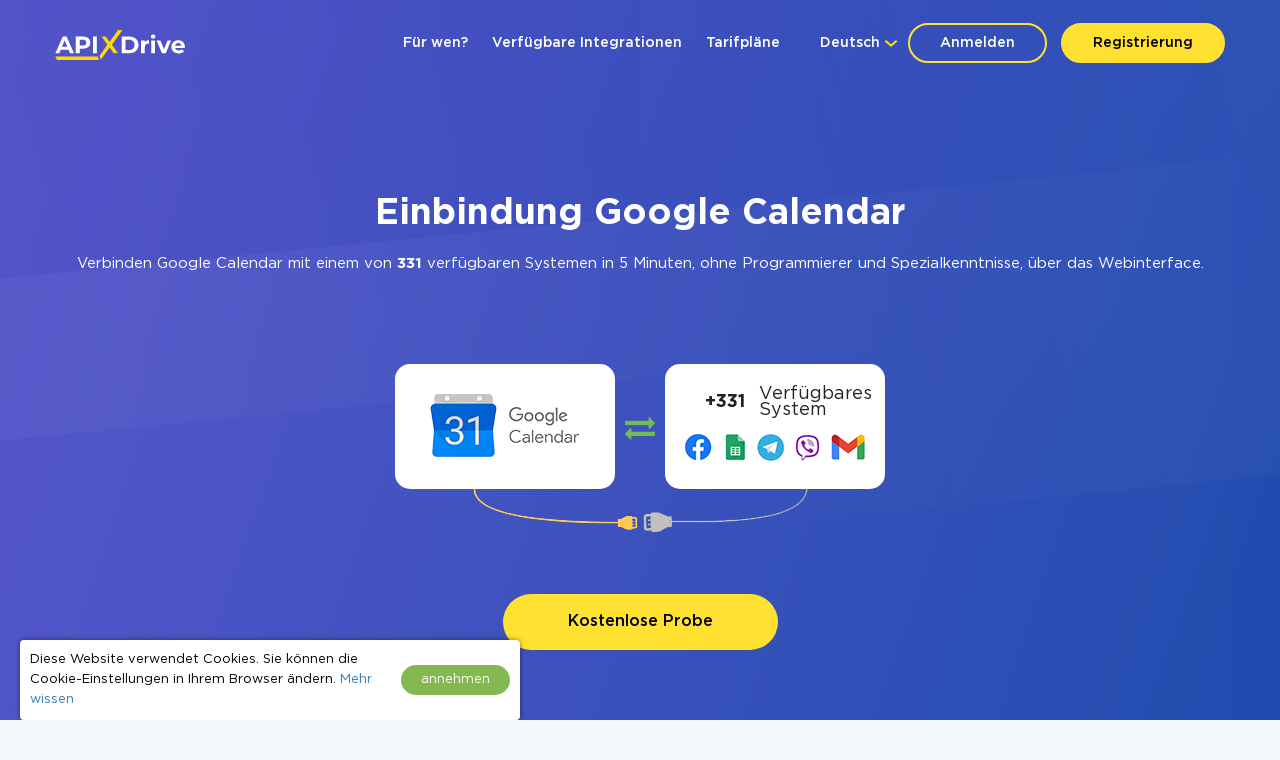

--- FILE ---
content_type: text/html; charset=UTF-8
request_url: https://apix-drive.com/de/google-calendar
body_size: 29949
content:
<!DOCTYPE html>
<html lang="de">
  <head>
    <meta charset="UTF-8">
    <meta name="viewport" content="width=device-width, initial-scale=1, maximum-scale=1, minimum-scale=1, user-scalable=no, minimal-ui, viewport-fit=cover">
    <meta http-equiv="X-UA-Compatible" content="IE=edge">
    <meta name="google-site-verification" content="_0rWCiTCR17ZZj6ETlVkusNVQpx5KXapESMOed4szS8" />
    <title>Einbindung mit Google Calendar -> Mehr als 630 Integrationen sind bereit</title>
    <meta name="description" content="Verbinden Sie Google Calendar mit den Diensten und Apps, die Sie täglich verwenden. Die Integration von Google Calendar in andere Systeme über ApiX-Drive ist eine schnelle und einfache Möglichkeit, Ihre Arbeit zu automatisieren." />
    <meta name="keywords" content="Google Calendar einbindung, Google Calendar automation" />
    <meta name="robots" content="all" />
    <meta name="author" content="Apix-Drive" />

    <meta property="og:title" content="Einbindung mit Google Calendar -> Mehr als 630 Integrationen sind bereit" />
    <meta property="og:type" content="website" />
    <meta property="og:url" content="https://apix-drive.com/de/google-calendar" />
    <meta property="og:image" content="https://apix-drive.com/landing/images/apix_drive_info.jpg" />
    <meta property="og:description" content="Müssen Sie Google Calendar in andere Systeme einbindung? Mit ApiX-Drive können Sie Geschäftsprozesse in wenigen Minuten ohne Beteiligung eines Programmierers über ein komfortables Webinterface selbstständig integrieren und automatisieren." />
    <meta property="og:site_name" content="Apix-Drive" />
    <meta property="fb:page_id" content="apixdrive" />

    <meta name="twitter:card" content="summary_large_image">
    <meta name="twitter:site" content="@ApixDrive">
    <meta name="twitter:title" content="Einbindung mit Google Calendar -> Mehr als 630 Integrationen sind bereit">
    <meta name="twitter:description" content="Müssen Sie Google Calendar in andere Systeme einbindung? Mit ApiX-Drive können Sie Geschäftsprozesse in wenigen Minuten ohne Beteiligung eines Programmierers über ein komfortables Webinterface selbstständig integrieren und automatisieren.">
    <meta name="twitter:image" content="https://apix-drive.com/landing/images/apix_drive_info.jpg">
    <meta name="twitter:url" content="https://apix-drive.com/de/google-calendar">


    <link rel="canonical" href="https://apix-drive.com/de/google-calendar" />
    <link rel="stylesheet" href="/landing/css/landing_responsive.css?v=1739197972">
    <link rel="stylesheet" href="/landing/css/fonticons/icons.css" />
    <link rel="icon" href="/favicon.ico" type="image/x-icon" />
    <link rel="shortcut icon" href="/favicon.ico" type="image/x-icon" />
    <link rel="apple-touch-icon" href="/landing/images/icon152.svg">
    <link rel="apple-touch-icon" sizes="76x76" href="/landing/images/icon76.svg">
    <link rel="apple-touch-icon" sizes="120x120" href="/landing/images/icon120.svg">
    <link rel="apple-touch-icon" sizes="152x152" href="/landing/images/icon152.svg">

    <link rel="alternate" href="https://apix-drive.com/de/google-calendar" hreflang="de" />
<link rel="alternate" href="https://apix-drive.com/en/google-calendar" hreflang="en" />
<link rel="alternate" href="https://apix-drive.com/es/google-calendar" hreflang="es" />
<link rel="alternate" href="https://apix-drive.com/pl/google-calendar" hreflang="pl" />
<link rel="alternate" href="https://apix-drive.com/pt/google-calendar" hreflang="pt" />
<link rel="alternate" href="https://apix-drive.com/ru/google-calendar" hreflang="ru" />
<link rel="alternate" href="https://apix-drive.com/tr/google-calendar" hreflang="tr" />
<link rel="alternate" href="https://apix-drive.com/ua/google-calendar" hreflang="uk" />

        <script type="application/ld+json">
    {
      "@context": "https://schema.org/",
      "@type": "Product",
      "name": "Einbindung Google Calendar",
      "aggregateRating" : {
        "@type" : "AggregateRating",
        "ratingValue" : "4.86",
        "reviewCount" : 287      }
    }
    </script>
    <script type="application/ld+json">
    {
        "@context": "https://schema.org",
        "@type": "Organization",
        "brand": "ApiX-Drive",
        "logo": "https://apix-drive.com/landing/images/apix_drive_logo.jpg",
        "name": "ApiX-Drive",
        "alternateName": "ApiX Drive",
        "url": "https://apix-drive.com",
        "sameAs": ["https://www.facebook.com/apixdrive","https://t.me/apix_drive","https://www.youtube.com/c/ApiXDriveSaaSService","https://www.linkedin.com/company/apix-drive-com","https://www.instagram.com/apix_drive/"]
    }
    </script>
    <script type="application/ld+json">
    {
      "@context": "http://schema.org",
      "@type": "BreadcrumbList",
      "itemListElement": [
          {
            "@type": "ListItem",
            "position": 1,
            "item": {
                "@id": "https://apix-drive.com/de",
                "name": "Direktor"
              }
          },
          {
            "@type": "ListItem",
            "position": 2,
            "item": {
                "@id": "https://apix-drive.com/de/google-calendar",
                "name": "Einbindung Google Calendar"
              }
          }
      ]
    }
    </script>
    
    <script defer src="https://code.jquery.com/jquery-3.4.1.min.js"></script>
    <script defer src="/landing/js/wb.js"></script>
    <script defer src="/landing/js/apix-drive-input.js?v=1739197972"></script>

    
    <style type="text/css">
      .no_image_cover {
          background-size: 50% 50% !important;
          background-repeat: no-repeat !important;
          background-image: url('data:image/svg+xml;utf8,<svg version="1.1" viewBox="0 0 135.4 88.155" xmlns="http://www.w3.org/2000/svg"><g transform="translate(-65.46 -94.035)"><rect x="67.96" y="96.535" width="130.4" height="83.155" fill="%23fff" stroke="%23aaa" stroke-linecap="round" stroke-linejoin="round" stroke-width="5"/><path d="m74.461 174.25s23.435-32.884 28.726-34.396c4.5357 1.5119 13.229 15.497 13.229 15.497s24.568-34.774 29.86-37.42c7.1816 3.0238 44.223 57.074 44.223 57.074z" fill="%23aaa"/><ellipse cx="85.742" cy="115.47" rx="10.147" ry="10.394" fill="%23aaa"/></g></svg>') !important;
      }
    </style>
    <script type="text/javascript">
        var ScrollLoader = {
            scroll_pos    : 0,
            window_height : 0,
            ticking       : false,

            load_imgaes : function()
            {
                var list = document.querySelectorAll("[data-image-cover]");
                var preload = function(node, url){
                    var Img = new Image();
                    Img.onload = function(){
                        node.style.cssText = "background-image: url(\""+ url +"\")";
                        node.classList.remove("no_image_cover");
                    };
                    Img.src = url;
                    node.removeAttribute("data-image-cover");
                };

                for(var i in list){
                    if(list[i].getAttribute){
                        var Rect   = list[i].getBoundingClientRect();
                        var ObjTop = Rect.top + ScrollLoader.scroll_pos - 100;
                        var ObjBot = Rect.bottom + ScrollLoader.scroll_pos + 100;

                        if(ObjBot >= ScrollLoader.scroll_pos && ObjTop <= ScrollLoader.scroll_pos + ScrollLoader.window_height){
                            preload(list[i], list[i].getAttribute("data-image-cover"));
                        }
                    }
                }
            }
        };

        window.addEventListener('scroll', function(e) {
            ScrollLoader.scroll_pos     = window.scrollY;
            ScrollLoader.window_height  = document.documentElement.clientHeight;

            if(!ScrollLoader.ticking){
                window.requestAnimationFrame(function() {
                    ScrollLoader.load_imgaes();
                    ScrollLoader.ticking = false;
                });

                ScrollLoader.ticking = true;
            }
        });

        document.addEventListener('DOMContentLoaded', function(){
            window.dispatchEvent(new Event("scroll"));
        });
    </script>
                <!-- Google Tag Manager -->
        <script>(function(w,d,s,l,i){w[l]=w[l]||[];w[l].push({'gtm.start':
        new Date().getTime(),event:'gtm.js'});var f=d.getElementsByTagName(s)[0],
        j=d.createElement(s),dl=l!='dataLayer'?'&l='+l:'';j.async=true;j.src=
        'https://www.googletagmanager.com/gtm.js?id='+i+dl;f.parentNode.insertBefore(j,f);
        })(window,document,'script','dataLayer','GTM-N5PJKCG');</script>
        <!-- End Google Tag Manager -->

    
  <script>
  document.addEventListener('DOMContentLoaded', () => {
      setTimeout(function(){
          // ReCaptcha
          var newScript = document.createElement("script");
          newScript.src = "https://www.google.com/recaptcha/api.js";
          document.body.appendChild(newScript);

          // Gist JS code
                    (function(d,h,w){var gist=w.gist=w.gist||[];gist.methods=['trackPageView','identify','track','setAppId'];gist.factory=function(t){return function(){var e=Array.prototype.slice.call(arguments);e.unshift(t);gist.push(e);return gist;}};for(var i=0;i<gist.methods.length;i++){var c=gist.methods[i];gist[c]=gist.factory(c)}s=d.createElement('script'),s.src="https://widget.getgist.com",s.async=!0,e=d.getElementsByTagName(h)[0],e.appendChild(s),s.addEventListener('load',function(e){},!1),gist.setAppId("ewtrbm32"),gist.trackPageView()})(document,'head',window);
          
          // OpenReplay Tracking Code for apix-drive.com | landing
            var initOpts = {
                projectKey: "yPy3Dd13m7qRNEpiVxM8",
                ingestPoint: "https://openreplay.apix-drive.com/ingest",
                defaultInputMode: 1,
                obscureTextNumbers: false,
                obscureTextEmails: false,
            };
            var startOpts = { userID: "" };
            (function(A,s,a,y,e,r){
                r=window.OpenReplay=[e,r,y,[s-1, e]];
                s=document.createElement('script');s.src=A;s.async=!a;
                document.getElementsByTagName('head')[0].appendChild(s);
                r.start=function(v){r.push([0])};
                r.stop=function(v){r.push([1])};
                r.setUserID=function(id){r.push([2,id])};
                r.setUserAnonymousID=function(id){r.push([3,id])};
                r.setMetadata=function(k,v){r.push([4,k,v])};
                r.event=function(k,p,i){r.push([5,k,p,i])};
                r.issue=function(k,p){r.push([6,k,p])};
                r.isActive=function(){return false};
                r.getSessionToken=function(){};
            })("//static.openreplay.com/16.0.1/openreplay.js",1,0,initOpts,startOpts);

      }, 7000);
  });
  </script>
</head>
  <body>
                <!-- Google Tag Manager (noscript) -->
        <noscript><iframe src="https://www.googletagmanager.com/ns.html?id=GTM-N5PJKCG"
        height="0" width="0" style="display:none;visibility:hidden"></iframe></noscript>
        <!-- End Google Tag Manager (noscript) -->

    
    <div id="main_site">
            <div id="main_site_header">
        <div class="site_content_holder">
          <div class="main_site_topline">
            <a class="logo_apix_drive" href="/de" title="Apix-Drive-Hauptseite"></a>
            <a class="main_menu_button" href="javascript:;" onclick="$('.main_menu').toggleClass('hidden');">
              <i class="fa fa-bars"></i>
            </a>
            <div class="drop_down language_right language_menu" onclick="$(this).find('.popup_lang').toggle()">
              <div class="country">Deutsch</div><div class="popup_lang">
 <a class="lang selected" href="/de/google-calendar">Deutsch</a>  <a class="lang" href="/en/integrations/google-calendar">English</a>  <a class="lang" href="/es/google-calendar">Española</a>  <a class="lang" href="/pl/google-calendar">Polskie</a>  <a class="lang" href="/pt/google-calendar">Português</a>  <a class="lang" href="/ru/google-calendar">Русский</a>  <a class="lang" href="/tr/google-calendar">Türkçe</a>  <a class="lang" href="/ua/google-calendar">Українська</a> </div>
            </div>
            <div class="user_login_block">
                            <a class="login_reg" href="javascript:;" title="Beim Konto anmelden" onclick="LoginReg.show('.tab-enter');">Anmelden</a>
              <a class="login_reg yellow" href="javascript:;" title="Registrierung" onclick="LoginReg.show('.tab-reg');">Registrierung</a>
                          </div>
            <div class="drop_down language_left language_menu" onclick="$(this).find('.popup_lang').toggle()">
              <div class="country">Deutsch</div><div class="popup_lang">
 <a class="lang selected" href="/de/google-calendar">Deutsch</a>  <a class="lang" href="/en/integrations/google-calendar">English</a>  <a class="lang" href="/es/google-calendar">Española</a>  <a class="lang" href="/pl/google-calendar">Polskie</a>  <a class="lang" href="/pt/google-calendar">Português</a>  <a class="lang" href="/ru/google-calendar">Русский</a>  <a class="lang" href="/tr/google-calendar">Türkçe</a>  <a class="lang" href="/ua/google-calendar">Українська</a> </div>
            </div>
            <div class="main_menu_clear clear"></div>
            <div class="main_menu hidden">
              <div class="main_menu_close" onclick="$('.main_menu').toggleClass('hidden');">X</div>
              <script type="text/javascript">
                document.addEventListener('DOMContentLoaded', () => {
                  $('.main_menu a').click(function(){
                    var target = $(this).attr('href').split('#');
                    if(target[0] == window.location.pathname && target[1]){
                        $('html, body').animate({scrollTop: $('#' + target[1]).offset().top - 0}, 800);
                        return false;
                    }
                  });
                });
                document.addEventListener('click', function(event) {
                    var list = event.composedPath();

                    for(var i in list){
                        if(list[i].classList && list[i].classList.contains("language_menu")){
                            return false;
                        }
                    }
                    list = document.querySelectorAll(".language_menu .popup_lang");
                    for(var i in list){
                        if(list[i].style){
                            list[i].style.display = "none";
                        }
                    }
                });
              </script>
              <a href="/de#forwhom" title="Für wen?">Für wen?</a>
              <a href="/de#finished-integrations" title="Verfügbare Integrationen">Verfügbare Integrationen</a>
                                                                                    <a href="/de/rates" title="Tarifpläne">Tarifpläne</a>
                          </div>
          </div>
        </div>
        <div class="site_content_holder">
          <div class="main_site_left index">
                        <div class="title">
                            <h1>Einbindung Google Calendar</h1>
            </div>
            <div class="subtitle">
              Verbinden Google Calendar mit einem von <b>331</b> verfügbaren Systemen in 5 Minuten, ohne Programmierer und Spezialkenntnisse, über das Webinterface.            </div>
                      </div>
          <div class="main_site_right_single de">
            <div class="systems_connection">
                          <div class="systems">
                <div class="system_left">
                  <img src="/media/systems/de/google-calendar_de.png" alt="Google Calendar Integrationen" title="Google Calendar Integrationen" onclick="LoginReg.show('.tab-reg');" />
                </div>
                <div class="system_mid">
                  <i class="fa fa-exchange" style="font-size: 30px; color: #72bb53;"></i>
                </div>
                <div class="system_right icons" onclick="LoginReg.show('.tab-reg');" style="cursor: pointer;">
                  <div class="count">+331</div><div class="label"> Verfügbares System</div><div style="padding: 5px 20px 5px 20px;"><img src="/landing/images/systems_icons_bg.png" style="width: 100%;" /></div>                </div>
                <div class="system_bottom"></div>
              </div>
            </div>
          </div>
          <div class="ac">
                        <div class="clear" style="height: 40px;"></div>
            <a href="javascript:;" title="Jetzt anfangen" class="orange_button" onclick="LoginReg.show('.tab-reg');">Kostenlose Probe</a>
                      </div>
        </div>
      </div>


      


            <div class="integration_block">
        <div class="site_content_holder">
          <div class="section_title"><h2>Integration mit Google Calendar selbst erstellen,<br/>ohne Programmierer</h2></div>
          <div class="frame">
            <div class="data_block">
              <div class="block_source">
                <div class="title">Datenquelle</div>
                <div class="control">
                  <label>System</label>
                  <select onchange="wb.get('/de/index?load_actions=1&tid=1&sid='+ $(this).val(), function(data){ $('select[name=source_action_id]').html(data); });">
                  <option>-</option>
                  <option value="1438">123FormBuilder</option><option value="1977">Ablefy</option><option value="239">ActiveCampaign</option><option value="847">ActiveChat</option><option value="1271">Acuity Scheduling</option><option value="1895">Acumbamail</option><option value="40">Admitad</option><option value="1929">ADSQuiz</option><option value="794">Agile CRM</option><option value="1311">AidaForm</option><option value="221">Airtable</option><option value="1183">Amazon DynamoDB</option><option value="1184">Amazon SES</option><option value="1185">Amazon Workmail</option><option value="939">AOL</option><option value="213">Asana</option><option value="1946">Bit Form</option><option value="822">Calendly</option><option value="1164">Caspio Cloud Database</option><option value="530">Chatfuel</option><option value="86">Chatra</option><option value="1944">Chatwoot</option><option value="1018">ClickUp</option><option value="1403">Cognito Forms</option><option value="56">Contact Form 7</option><option value="4718">Continually</option><option value="979">Copper</option><option value="73">Creatio</option><option value="33">Criteo</option><option value="1897">Crove</option><option value="125">CS-Cart</option><option value="1920">DataScope Forms</option><option value="1012">Discord</option><option value="1901">Dukaan</option><option value="1194">E-chat</option><option value="230">Ecwid</option><option value="1900">Elementor</option><option value="34">Facebook</option><option value="277">Facebook Messenger</option><option value="2853">Fathom.ai</option><option value="1934">Fillout</option><option value="1906">FlowMattic</option><option value="529">FlowXO</option><option value="1903">Fluent Forms Pro</option><option value="263">Fondy</option><option value="1792">Formaloo</option><option value="4831">Formbricks</option><option value="1904">FormCan</option><option value="1926">FormCrafts</option><option value="1917">Formester</option><option value="1932">Formium</option><option value="1933">FormKeep</option><option value="1949">forms.app</option><option value="1935">Formsite</option><option value="1927">Formstack Forms</option><option value="894">Freshdesk</option><option value="1032">Freshworks</option><option value="4716">GetLeadForms</option><option value="4714">Getsitecontrol</option><option value="4715">Ghost</option><option value="60">Gmail</option><option value="1931">GoodPromo</option><option value="110">Google Ads</option><option value="4">Google Analytics</option><option value="1916">Google Analytics 4</option><option value="273">Google BigQuery</option><option value="98" selected="selected">Google Calendar</option><option value="400">Google Contacts</option><option value="924">Google Lead Form</option><option value="38">Google Sheets</option><option value="1070">GoReminders</option><option value="1896">GoZen Forms</option><option value="972">Gravity Forms</option><option value="4836">Gyazo</option><option value="1930">HelpCrunch</option><option value="22">HubSpot</option><option value="1319">Hunter.io</option><option value="583">iCloud</option><option value="940">INBOX.LV</option><option value="1914">Infinity</option><option value="278">Instagram</option><option value="233">Intercom </option><option value="1905">Invoiless</option><option value="4717">JetFormBuilder</option><option value="225">Jira Service Management</option><option value="182">Jira Software</option><option value="1191">Jotform</option><option value="994">JSON</option><option value="1014">Kajabi</option><option value="1909">KeepinCRM</option><option value="1908">keyCRM</option><option value="163">Landingi</option><option value="142">Leeloo</option><option value="95">LiveChat</option><option value="101">MailChimp</option><option value="234">MailerLite</option><option value="1950">MailerSend</option><option value="302">Mailigen</option><option value="1948">MakeForms</option><option value="66">ManyChat</option><option value="75">MeisterTask</option><option value="214">Microsoft Dynamics 365</option><option value="439">Microsoft Outlook</option><option value="1030">Monday.com</option><option value="160">Monobank</option><option value="168">MySQL</option><option value="1947">NativeForms</option><option value="4719">New Zenler</option><option value="399">Notion</option><option value="1056">Omnisend</option><option value="50">Opencart</option><option value="4712">OpnForm</option><option value="1915">Pagescreen</option><option value="1919">Paperform</option><option value="1951">PeopleForce</option><option value="115">Pipedrive</option><option value="1586">Platformly</option><option value="1937">PlatoForms</option><option value="1912">Plutio</option><option value="860">PostgreSQL</option><option value="63">PrestaShop</option><option value="1913">ProductDyno</option><option value="1945">Quizell</option><option value="1902">Qwary</option><option value="1289">RD Station</option><option value="1924">Reform</option><option value="705">Reply.io</option><option value="4713">Riddle</option><option value="1928">Rocket.Chat</option><option value="4834">Rows</option><option value="959">RSS</option><option value="338">Salesforce CRM</option><option value="1310">SendFox</option><option value="1910">Simvoly</option><option value="109">Slack</option><option value="531">Smart Sender</option><option value="4724">Smartlead</option><option value="492">Smartloop</option><option value="713">Smartsheet</option><option value="491">SnatchBot</option><option value="1077">Squarespace</option><option value="1417">Streak</option><option value="973">Stripe</option><option value="1809">Swipe Pages</option><option value="1975">Systeme.io</option><option value="1978">Tally</option><option value="334">Tap2pay</option><option value="4840">TidyCal</option><option value="1181">TikTok</option><option value="503">Todoist</option><option value="1911">Trafft</option><option value="107">Trello</option><option value="968">Twitter</option><option value="1969">Typebot</option><option value="78">Typeform</option><option value="772">UseResponse</option><option value="307">vTiger CRM</option><option value="448">Webflow</option><option value="911">Weblium</option><option value="1079">Wise</option><option value="324">Wix</option><option value="43">WooCommerce</option><option value="4720">Woorise</option><option value="134">Worksection</option><option value="241">Wrike</option><option value="1907">WS Form</option><option value="411">WuFoo</option><option value="749">Yahoo!</option><option value="131">Zadarma</option><option value="113">ZOHO CRM</option><option value="1192">ZOHO Forms</option><option value="1899">ZOHO Inventory</option>                  </select>
                  <div class="clear"></div>
                </div>
                <div class="control">
                  <label>Aktion</label>
                  <select name="source_action_id">
                  <option>-</option>
                  </select>
                  <div class="clear"></div>
                </div>
              </div>
            </div>
            <div class="data_block">
              <div class="block_target">
                <div class="title">Datenempfänger</div>
                <div class="control">
                  <label>System</label>
                  <select onchange="wb.get('/de/index?load_actions=1&tid=2&sid='+ $(this).val(), function(data){ $('select[name=target_action_id]').html(data); });">
                  <option>-</option>
                  <option value="1097">8x8</option><option value="239">ActiveCampaign</option><option value="1271">Acuity Scheduling</option><option value="1895">Acumbamail</option><option value="1142">Afilnet</option><option value="794">Agile CRM</option><option value="221">Airtable</option><option value="1183">Amazon DynamoDB</option><option value="1184">Amazon SES</option><option value="1185">Amazon Workmail</option><option value="1527">ANT-Logistics</option><option value="939">AOL</option><option value="1147">Apifonica</option><option value="1221">Apollo.io</option><option value="213">Asana</option><option value="1175">AtomPark</option><option value="962">Autopilot</option><option value="1057">Avochato</option><option value="963">AWeber</option><option value="1076">Benchmark Email</option><option value="461">BrandSMS </option><option value="961">Brevo</option><option value="227">BSG world</option><option value="1150">BulkGate</option><option value="965">BulkSMS</option><option value="822">Calendly</option><option value="981">Campaign Monitor</option><option value="1943">Clickatell</option><option value="967">ClickSend</option><option value="1018">ClickUp</option><option value="1153">CM.com</option><option value="978">Constant Contact</option><option value="4771">ConvesioConvert</option><option value="979">Copper</option><option value="1085">Corezoid</option><option value="73">Creatio</option><option value="1897">Crove</option><option value="1148">D7 Networks</option><option value="1894">D7 SMS</option><option value="1012">Discord</option><option value="998">Drip</option><option value="1194">E-chat</option><option value="230">Ecwid</option><option value="1460">Elastic Email</option><option value="58">eSputnik</option><option value="79">Evecalls</option><option value="299">ExpertSender</option><option value="34">Facebook</option><option value="277">Facebook Messenger</option><option value="1936">FeedBlitz</option><option value="298">Feedgee</option><option value="326">Finmap</option><option value="894">Freshdesk</option><option value="1032">Freshworks</option><option value="178">GetResponse</option><option value="70">Gmail</option><option value="110">Google Ads</option><option value="4">Google Analytics</option><option value="1916">Google Analytics 4</option><option value="273">Google BigQuery</option><option value="98" selected="selected">Google Calendar</option><option value="400">Google Contacts</option><option value="38">Google Sheets</option><option value="1070">GoReminders</option><option value="1930">HelpCrunch</option><option value="22">HubSpot</option><option value="1319">Hunter.io</option><option value="583">iCloud</option><option value="940">INBOX.LV</option><option value="1155">Infobip</option><option value="278">Instagram</option><option value="1923">Instantly</option><option value="1176">Instasent</option><option value="233">Intercom </option><option value="225">Jira Service Management</option><option value="182">Jira Software</option><option value="994">JSON</option><option value="1014">Kajabi</option><option value="1145">Karix</option><option value="1909">KeepinCRM</option><option value="1908">keyCRM</option><option value="982">Kit (ehemals ConvertKit)</option><option value="1154">Kudosity</option><option value="1314">Lemlist</option><option value="465">LetsAds</option><option value="101">MailChimp</option><option value="234">MailerLite</option><option value="1950">MailerSend</option><option value="1073">Mailgun</option><option value="1072">Mailjet</option><option value="75">MeisterTask</option><option value="1055">MessageBird</option><option value="1922">MessageWhiz</option><option value="1027">Messaggio</option><option value="1069">Messente</option><option value="214">Microsoft Dynamics 365</option><option value="439">Microsoft Outlook</option><option value="1061">Mobile Text Alerts</option><option value="1065">Mobiniti</option><option value="1030">Monday.com</option><option value="1074">MoonMail</option><option value="1071">Moosend</option><option value="1078">MSG91</option><option value="1921">Multitexter</option><option value="168">MySQL</option><option value="399">Notion</option><option value="97">Omnicell</option><option value="1056">Omnisend</option><option value="1075">Ontraport</option><option value="50">Opencart</option><option value="1951">PeopleForce</option><option value="115">Pipedrive</option><option value="1586">Platformly</option><option value="860">PostgreSQL</option><option value="63">PrestaShop</option><option value="1084">ProveSource</option><option value="705">Reply.io</option><option value="4790">Resend</option><option value="4834">Rows</option><option value="1058">Sakari</option><option value="338">Salesforce CRM</option><option value="1941">Salesmsg</option><option value="1671">Sempico Solutions</option><option value="1310">SendFox</option><option value="236">SendGrid</option><option value="1925">Sendlane</option><option value="1156">ShoutOUT</option><option value="1938">SimpleTexting</option><option value="1939">Sinch</option><option value="109">Slack</option><option value="713">Smartsheet</option><option value="1918">SMS-SMS</option><option value="1152">SMS.to</option><option value="1143">SMSAPI</option><option value="1157">SMSGlobal</option><option value="1141">smsmode</option><option value="1465">Snovio</option><option value="1077">Squarespace</option><option value="973">Stripe</option><option value="37">Telegram</option><option value="1940">Telesign</option><option value="1068">Telnyx</option><option value="1151">Textlocal</option><option value="1942">TextMagic</option><option value="1140">TheTexting</option><option value="4840">TidyCal</option><option value="503">Todoist</option><option value="107">Trello</option><option value="966">Twilio</option><option value="968">Twitter</option><option value="1179">TXTImpact</option><option value="1177">TxtSync</option><option value="1309">Vbout</option><option value="964">VerticalResponse</option><option value="108">Viber</option><option value="53">Webhooks</option><option value="1178">Wire2Air</option><option value="134">Worksection</option><option value="241">Wrike</option><option value="749">Yahoo!</option><option value="131">Zadarma</option><option value="113">ZOHO CRM</option><option value="1899">ZOHO Inventory</option>                  </select>
                  <div class="clear"></div>
                </div>
                <div class="control">
                  <label>Aktion</label>
                  <select name="target_action_id">
                  <option>-</option>
                  </select>
                  <div class="clear"></div>
                </div>
              </div>
            </div>
            <script type="text/javascript">
                document.addEventListener('DOMContentLoaded', () => {
                  $('.integration_block .data_block select').change();
                });
            </script>
            <div class="clear" style="height: 60px;"></div>
            <div class="ac">
              <a href="javascript:;" title="Einstellung fortsetzen" class="orange_button" onclick="LoginReg.show('.tab-reg');">Einstellung fortsetzen</a>
            </div>
          </div>
        </div>
      </div>
      


      <div id="finished-integrations" class="finished_integrations">
        <div class="site_content_holder">
                    
          <div class="section_title"><h2>Verfügbare Integrationen</h2></div>
          <div class="combine">
            <div class="title">Google Calendar <span>(257 verfügbare Konnektoren)</span></div>
            <div class="systems_list">
              <div class="systems_list_block top">
                <div class="system_item"><span style="display: block; float: left; width: 16px; height: 16px; margin-right: 5px; background: url(/media/icons/de/aweber_de_icon.png) 0px 0px no-repeat; background-size: 16px 16px;"></span><a href="/de/google-calendar/aweber" title="Integration von Google Calendar und AWeber">AWeber</a></div><div class="system_item"><span style="display: block; float: left; width: 16px; height: 16px; margin-right: 5px; background: url(/media/icons/de/crove_de_icon.png) 0px 0px no-repeat; background-size: 16px 16px;"></span><a href="/de/crove/google-calendar" title="Integration von Google Calendar und Crove">Crove</a></div><div class="system_item"><span style="display: block; float: left; width: 16px; height: 16px; margin-right: 5px; background: url(/media/icons/de/google-sheets_de_icon.png) 0px 0px no-repeat; background-size: 16px 16px;"></span><a href="/de/google-sheets/google-calendar" title="Integration von Google Calendar und Google Sheets">Google Sheets</a></div><div class="system_item"><span style="display: block; float: left; width: 16px; height: 16px; margin-right: 5px; background: url(/media/icons/de/mysql_de_icon.png) 0px 0px no-repeat; background-size: 16px 16px;"></span><a href="/de/google-calendar/mysql" title="Integration von Google Calendar und MySQL">MySQL</a></div><div class="system_item"><span style="display: block; float: left; width: 16px; height: 16px; margin-right: 5px; background: url(/media/icons/de/tiktok_de_icon.png) 0px 0px no-repeat; background-size: 16px 16px;"></span><a href="/de/tiktok/google-calendar" title="Integration von Google Calendar und TikTok">TikTok</a></div><div class="system_item"><span style="display: block; float: left; width: 16px; height: 16px; margin-right: 5px; background: url(/media/icons/de/activecampaign_de_icon.png) 0px 0px no-repeat; background-size: 16px 16px;"></span><a href="/de/activecampaign/google-calendar" title="Integration von Google Calendar und ActiveCampaign">ActiveCampaign</a></div><div class="system_item"><span style="display: block; float: left; width: 16px; height: 16px; margin-right: 5px; background: url(/media/icons/de/dukaan_de_icon.png) 0px 0px no-repeat; background-size: 16px 16px;"></span><a href="/de/dukaan/google-calendar" title="Integration von Google Calendar und Dukaan">Dukaan</a></div><div class="system_item"><span style="display: block; float: left; width: 16px; height: 16px; margin-right: 5px; background: url(/media/icons/de/instagram_de_icon.png) 0px 0px no-repeat; background-size: 16px 16px;"></span><a href="/de/google-calendar/instagram" title="Integration von Google Calendar und Instagram">Instagram</a></div><div class="system_item"><span style="display: block; float: left; width: 16px; height: 16px; margin-right: 5px; background: url(/media/icons/de/notion_de_icon.png) 0px 0px no-repeat; background-size: 16px 16px;"></span><a href="/de/notion/google-calendar" title="Integration von Google Calendar und Notion">Notion</a></div><div class="system_item"><span style="display: block; float: left; width: 16px; height: 16px; margin-right: 5px; background: url(/media/icons/de/todoist_de_icon.png) 0px 0px no-repeat; background-size: 16px 16px;"></span><a href="/de/google-calendar/todoist" title="Integration von Google Calendar und Todoist">Todoist</a></div><div class="system_item"><span style="display: block; float: left; width: 16px; height: 16px; margin-right: 5px; background: url(/media/icons/de/activechat_de_icon.png) 0px 0px no-repeat; background-size: 16px 16px;"></span><a href="/de/activechat/google-calendar" title="Integration von Google Calendar und ActiveChat">ActiveChat</a></div><div class="system_item"><span style="display: block; float: left; width: 16px; height: 16px; margin-right: 5px; background: url(/media/icons/de/ecwid_de_icon.png) 0px 0px no-repeat; background-size: 16px 16px;"></span><a href="/de/ecwid/google-calendar" title="Integration von Google Calendar und Ecwid">Ecwid</a></div><div class="system_item"><span style="display: block; float: left; width: 16px; height: 16px; margin-right: 5px; background: url(/media/icons/de/intercom_de_icon.png) 0px 0px no-repeat; background-size: 16px 16px;"></span><a href="/de/google-calendar/intercom" title="Integration von Google Calendar und Intercom ">Intercom </a></div><div class="system_item"><span style="display: block; float: left; width: 16px; height: 16px; margin-right: 5px; background: url(/media/icons/de/omnicell_de_icon.png) 0px 0px no-repeat; background-size: 16px 16px;"></span><a href="/de/google-calendar/omnicell" title="Integration von Google Calendar und Omnicell">Omnicell</a></div><div class="system_item"><span style="display: block; float: left; width: 16px; height: 16px; margin-right: 5px; background: url(/media/icons/de/trello_de_icon.png) 0px 0px no-repeat; background-size: 16px 16px;"></span><a href="/de/google-calendar/trello" title="Integration von Google Calendar und Trello">Trello</a></div><div class="system_item"><span style="display: block; float: left; width: 16px; height: 16px; margin-right: 5px; background: url(/media/icons/de/agilecrm_de_icon.png) 0px 0px no-repeat; background-size: 16px 16px;"></span><a href="/de/agilecrm/google-calendar" title="Integration von Google Calendar und Agile CRM">Agile CRM</a></div><div class="system_item"><span style="display: block; float: left; width: 16px; height: 16px; margin-right: 5px; background: url(/media/icons/de/elementor_de_icon.png) 0px 0px no-repeat; background-size: 16px 16px;"></span><a href="/de/elementor/google-calendar" title="Integration von Google Calendar und Elementor">Elementor</a></div><div class="system_item"><span style="display: block; float: left; width: 16px; height: 16px; margin-right: 5px; background: url(/media/icons/de/json_de_icon.png) 0px 0px no-repeat; background-size: 16px 16px;"></span><a href="/de/google-calendar/json" title="Integration von Google Calendar und JSON">JSON</a></div><div class="system_item"><span style="display: block; float: left; width: 16px; height: 16px; margin-right: 5px; background: url(/media/icons/de/ontraport_de_icon.png) 0px 0px no-repeat; background-size: 16px 16px;"></span><a href="/de/google-calendar/ontraport" title="Integration von Google Calendar und Ontraport">Ontraport</a></div><div class="system_item"><span style="display: block; float: left; width: 16px; height: 16px; margin-right: 5px; background: url(/media/icons/de/twilio_de_icon.png) 0px 0px no-repeat; background-size: 16px 16px;"></span><a href="/de/google-calendar/twilio" title="Integration von Google Calendar und Twilio">Twilio</a></div><div class="system_item"><span style="display: block; float: left; width: 16px; height: 16px; margin-right: 5px; background: url(/media/icons/de/airtable_de_icon.png) 0px 0px no-repeat; background-size: 16px 16px;"></span><a href="/de/airtable/google-calendar" title="Integration von Google Calendar und Airtable">Airtable</a></div><div class="system_item"><span style="display: block; float: left; width: 16px; height: 16px; margin-right: 5px; background: url(/media/icons/de/facebook_de_icon.png) 0px 0px no-repeat; background-size: 16px 16px;"></span><a href="/de/facebook/google-calendar" title="Integration von Google Calendar und Facebook">Facebook</a></div><div class="system_item"><span style="display: block; float: left; width: 16px; height: 16px; margin-right: 5px; background: url(/media/icons/de/jira_de_icon.png) 0px 0px no-repeat; background-size: 16px 16px;"></span><a href="/de/google-calendar/jira" title="Integration von Google Calendar und Jira Software">Jira Software</a></div><div class="system_item"><span style="display: block; float: left; width: 16px; height: 16px; margin-right: 5px; background: url(/media/icons/de/opencart_de_icon.png) 0px 0px no-repeat; background-size: 16px 16px;"></span><a href="/de/google-calendar/opencart" title="Integration von Google Calendar und Opencart">Opencart</a></div><div class="system_item"><span style="display: block; float: left; width: 16px; height: 16px; margin-right: 5px; background: url(/media/icons/de/typeform_de_icon.png) 0px 0px no-repeat; background-size: 16px 16px;"></span><a href="/de/typeform/google-calendar" title="Integration von Google Calendar und Typeform">Typeform</a></div><div class="system_item"><span style="display: block; float: left; width: 16px; height: 16px; margin-right: 5px; background: url(/media/icons/de/asana_de_icon.png) 0px 0px no-repeat; background-size: 16px 16px;"></span><a href="/de/asana/google-calendar" title="Integration von Google Calendar und Asana">Asana</a></div><div class="system_item"><span style="display: block; float: left; width: 16px; height: 16px; margin-right: 5px; background: url(/media/icons/de/formaloo_de_icon.png) 0px 0px no-repeat; background-size: 16px 16px;"></span><a href="/de/formaloo/google-calendar" title="Integration von Google Calendar und Formaloo">Formaloo</a></div><div class="system_item"><span style="display: block; float: left; width: 16px; height: 16px; margin-right: 5px; background: url(/media/icons/de/convertkit_de_icon.png) 0px 0px no-repeat; background-size: 16px 16px;"></span><a href="/de/google-calendar/convertkit" title="Integration von Google Calendar und Kit (ehemals ConvertKit)">Kit (ehemals ConvertKit)</a></div><div class="system_item"><span style="display: block; float: left; width: 16px; height: 16px; margin-right: 5px; background: url(/media/icons/de/pipedrive_de_icon.png) 0px 0px no-repeat; background-size: 16px 16px;"></span><a href="/de/google-calendar/pipedrive" title="Integration von Google Calendar und Pipedrive">Pipedrive</a></div><div class="system_item"><span style="display: block; float: left; width: 16px; height: 16px; margin-right: 5px; background: url(/media/icons/de/viber_de_icon.png) 0px 0px no-repeat; background-size: 16px 16px;"></span><a href="/de/google-calendar/viber" title="Integration von Google Calendar und Viber">Viber</a></div><div class="system_item"><span style="display: block; float: left; width: 16px; height: 16px; margin-right: 5px; background: url(/media/icons/de/autopilot_de_icon.png) 0px 0px no-repeat; background-size: 16px 16px;"></span><a href="/de/google-calendar/autopilot" title="Integration von Google Calendar und Autopilot">Autopilot</a></div><div class="system_item"><span style="display: block; float: left; width: 16px; height: 16px; margin-right: 5px; background: url(/media/icons/de/getresponse_de_icon.png) 0px 0px no-repeat; background-size: 16px 16px;"></span><a href="/de/google-calendar/getresponse" title="Integration von Google Calendar und GetResponse">GetResponse</a></div><div class="system_item"><span style="display: block; float: left; width: 16px; height: 16px; margin-right: 5px; background: url(/media/icons/de/leeloo_de_icon.png) 0px 0px no-repeat; background-size: 16px 16px;"></span><a href="/de/leeloo/google-calendar" title="Integration von Google Calendar und Leeloo">Leeloo</a></div><div class="system_item"><span style="display: block; float: left; width: 16px; height: 16px; margin-right: 5px; background: url(/media/icons/de/postgresql_de_icon.png) 0px 0px no-repeat; background-size: 16px 16px;"></span><a href="/de/google-calendar/postgresql" title="Integration von Google Calendar und PostgreSQL">PostgreSQL</a></div><div class="system_item"><span style="display: block; float: left; width: 16px; height: 16px; margin-right: 5px; background: url(/media/icons/de/webhook_de_icon.png) 0px 0px no-repeat; background-size: 16px 16px;"></span><a href="/de/google-calendar/webhook" title="Integration von Google Calendar und Webhooks">Webhooks</a></div><div class="system_item"><span style="display: block; float: left; width: 16px; height: 16px; margin-right: 5px; background: url(/media/icons/de/benchmarkemail_de_icon.png) 0px 0px no-repeat; background-size: 16px 16px;"></span><a href="/de/google-calendar/benchmarkemail" title="Integration von Google Calendar und Benchmark Email">Benchmark Email</a></div><div class="system_item"><span style="display: block; float: left; width: 16px; height: 16px; margin-right: 5px; background: url(/media/icons/de/gmail_de_icon.png) 0px 0px no-repeat; background-size: 16px 16px;"></span><a href="/de/gmail/google-calendar" title="Integration von Google Calendar und Gmail">Gmail</a></div><div class="system_item"><span style="display: block; float: left; width: 16px; height: 16px; margin-right: 5px; background: url(/media/icons/de/mailchimp_de_icon.png) 0px 0px no-repeat; background-size: 16px 16px;"></span><a href="/de/google-calendar/mailchimp" title="Integration von Google Calendar und MailChimp">MailChimp</a></div><div class="system_item"><span style="display: block; float: left; width: 16px; height: 16px; margin-right: 5px; background: url(/media/icons/de/prestashop_de_icon.png) 0px 0px no-repeat; background-size: 16px 16px;"></span><a href="/de/google-calendar/prestashop" title="Integration von Google Calendar und PrestaShop">PrestaShop</a></div><div class="system_item"><span style="display: block; float: left; width: 16px; height: 16px; margin-right: 5px; background: url(/media/icons/de/wise_de_icon.png) 0px 0px no-repeat; background-size: 16px 16px;"></span><a href="/de/wise/google-calendar" title="Integration von Google Calendar und Wise">Wise</a></div><div class="system_item"><span style="display: block; float: left; width: 16px; height: 16px; margin-right: 5px; background: url(/media/icons/de/sendinblue-brevo_de_icon.png) 0px 0px no-repeat; background-size: 16px 16px;"></span><a href="/de/google-calendar/sendinblue-brevo" title="Integration von Google Calendar und Brevo">Brevo</a></div><div class="system_item"><span style="display: block; float: left; width: 16px; height: 16px; margin-right: 5px; background: url(/media/icons/de/goreminders_de_icon.png) 0px 0px no-repeat; background-size: 16px 16px;"></span><a href="/de/google-calendar/goreminders" title="Integration von Google Calendar und GoReminders">GoReminders</a></div><div class="system_item"><span style="display: block; float: left; width: 16px; height: 16px; margin-right: 5px; background: url(/media/icons/de/mailerlite_de_icon.png) 0px 0px no-repeat; background-size: 16px 16px;"></span><a href="/de/google-calendar/mailerlite" title="Integration von Google Calendar und MailerLite">MailerLite</a></div><div class="system_item"><span style="display: block; float: left; width: 16px; height: 16px; margin-right: 5px; background: url(/media/icons/de/qwary_de_icon.png) 0px 0px no-repeat; background-size: 16px 16px;"></span><a href="/de/qwary/google-calendar" title="Integration von Google Calendar und Qwary">Qwary</a></div><div class="system_item"><span style="display: block; float: left; width: 16px; height: 16px; margin-right: 5px; background: url(/media/icons/de/wix-com_de_icon.png) 0px 0px no-repeat; background-size: 16px 16px;"></span><a href="/de/wix-com/google-calendar" title="Integration von Google Calendar und Wix">Wix</a></div><div class="system_item"><span style="display: block; float: left; width: 16px; height: 16px; margin-right: 5px; background: url(/media/icons/de/bulksms_de_icon.png) 0px 0px no-repeat; background-size: 16px 16px;"></span><a href="/de/google-calendar/bulksms" title="Integration von Google Calendar und BulkSMS">BulkSMS</a></div><div class="system_item"><span style="display: block; float: left; width: 16px; height: 16px; margin-right: 5px; background: url(/media/icons/de/gozen_de_icon.png) 0px 0px no-repeat; background-size: 16px 16px;"></span><a href="/de/gozen/google-calendar" title="Integration von Google Calendar und GoZen Forms">GoZen Forms</a></div><div class="system_item"><span style="display: block; float: left; width: 16px; height: 16px; margin-right: 5px; background: url(/media/icons/de/mailgun_de_icon.png) 0px 0px no-repeat; background-size: 16px 16px;"></span><a href="/de/google-calendar/mailgun" title="Integration von Google Calendar und Mailgun">Mailgun</a></div><div class="system_item"><span style="display: block; float: left; width: 16px; height: 16px; margin-right: 5px; background: url(/media/icons/de/rss_de_icon.png) 0px 0px no-repeat; background-size: 16px 16px;"></span><a href="/de/rss/google-calendar" title="Integration von Google Calendar und RSS">RSS</a></div><div class="system_item"><span style="display: block; float: left; width: 16px; height: 16px; margin-right: 5px; background: url(/media/icons/de/woocommerce_de_icon.png) 0px 0px no-repeat; background-size: 16px 16px;"></span><a href="/de/woocommerce/google-calendar" title="Integration von Google Calendar und WooCommerce">WooCommerce</a></div><div class="system_item"><span style="display: block; float: left; width: 16px; height: 16px; margin-right: 5px; background: url(/media/icons/de/clicksend_de_icon.png) 0px 0px no-repeat; background-size: 16px 16px;"></span><a href="/de/google-calendar/clicksend" title="Integration von Google Calendar und ClickSend">ClickSend</a></div><div class="system_item"><span style="display: block; float: left; width: 16px; height: 16px; margin-right: 5px; background: url(/media/icons/de/google-ads_de_icon.png) 0px 0px no-repeat; background-size: 16px 16px;"></span><a href="/de/google-ads/google-calendar" title="Integration von Google Calendar und Google Ads">Google Ads</a></div><div class="system_item"><span style="display: block; float: left; width: 16px; height: 16px; margin-right: 5px; background: url(/media/icons/de/mailjet_de_icon.png) 0px 0px no-repeat; background-size: 16px 16px;"></span><a href="/de/google-calendar/mailjet" title="Integration von Google Calendar und Mailjet">Mailjet</a></div><div class="system_item"><span style="display: block; float: left; width: 16px; height: 16px; margin-right: 5px; background: url(/media/icons/de/salesforce-crm_de_icon.png) 0px 0px no-repeat; background-size: 16px 16px;"></span><a href="/de/google-calendar/salesforce-crm" title="Integration von Google Calendar und Salesforce CRM">Salesforce CRM</a></div><div class="system_item"><span style="display: block; float: left; width: 16px; height: 16px; margin-right: 5px; background: url(/media/icons/de/worksection_de_icon.png) 0px 0px no-repeat; background-size: 16px 16px;"></span><a href="/de/google-calendar/worksection" title="Integration von Google Calendar und Worksection">Worksection</a></div><div class="system_item"><span style="display: block; float: left; width: 16px; height: 16px; margin-right: 5px; background: url(/media/icons/de/clickup_de_icon.png) 0px 0px no-repeat; background-size: 16px 16px;"></span><a href="/de/clickup/google-calendar" title="Integration von Google Calendar und ClickUp">ClickUp</a></div><div class="system_item"><span style="display: block; float: left; width: 16px; height: 16px; margin-right: 5px; background: url(/media/icons/de/google-analytics_de_icon.png) 0px 0px no-repeat; background-size: 16px 16px;"></span><a href="/de/google-analytics/google-calendar" title="Integration von Google Calendar und Google Analytics">Google Analytics</a></div><div class="system_item"><span style="display: block; float: left; width: 16px; height: 16px; margin-right: 5px; background: url(/media/icons/de/manychat_de_icon.png) 0px 0px no-repeat; background-size: 16px 16px;"></span><a href="/de/manychat/google-calendar" title="Integration von Google Calendar und ManyChat">ManyChat</a></div><div class="system_item"><span style="display: block; float: left; width: 16px; height: 16px; margin-right: 5px; background: url(/media/icons/de/sendgrid_de_icon.png) 0px 0px no-repeat; background-size: 16px 16px;"></span><a href="/de/google-calendar/sendgrid" title="Integration von Google Calendar und SendGrid">SendGrid</a></div><div class="system_item"><span style="display: block; float: left; width: 16px; height: 16px; margin-right: 5px; background: url(/media/icons/de/wrike_de_icon.png) 0px 0px no-repeat; background-size: 16px 16px;"></span><a href="/de/google-calendar/wrike" title="Integration von Google Calendar und Wrike">Wrike</a></div><div class="system_item"><span style="display: block; float: left; width: 16px; height: 16px; margin-right: 5px; background: url(/media/icons/de/constant-contact_de_icon.png) 0px 0px no-repeat; background-size: 16px 16px;"></span><a href="/de/google-calendar/constant-contact" title="Integration von Google Calendar und Constant Contact">Constant Contact</a></div><div class="system_item"><span style="display: block; float: left; width: 16px; height: 16px; margin-right: 5px; background: url(/media/icons/de/bigquery_de_icon.png) 0px 0px no-repeat; background-size: 16px 16px;"></span><a href="/de/bigquery/google-calendar" title="Integration von Google Calendar und Google BigQuery">Google BigQuery</a></div><div class="system_item"><span style="display: block; float: left; width: 16px; height: 16px; margin-right: 5px; background: url(/media/icons/de/monday-com_de_icon.png) 0px 0px no-repeat; background-size: 16px 16px;"></span><a href="/de/google-calendar/monday-com" title="Integration von Google Calendar und Monday.com">Monday.com</a></div><div class="system_item"><span style="display: block; float: left; width: 16px; height: 16px; margin-right: 5px; background: url(/media/icons/de/slack_de_icon.png) 0px 0px no-repeat; background-size: 16px 16px;"></span><a href="/de/slack/google-calendar" title="Integration von Google Calendar und Slack">Slack</a></div><div class="system_item"><span style="display: block; float: left; width: 16px; height: 16px; margin-right: 5px; background: url(/media/icons/de/zoho_de_icon.png) 0px 0px no-repeat; background-size: 16px 16px;"></span><a href="/de/google-calendar/zoho" title="Integration von Google Calendar und ZOHO CRM">ZOHO CRM</a></div><div class="system_item"><span style="display: block; float: left; width: 16px; height: 16px; margin-right: 5px; background: url(/media/icons/de/contact-form7_de_icon.png) 0px 0px no-repeat; background-size: 16px 16px;"></span><a href="/de/contact-form7/google-calendar" title="Integration von Google Calendar und Contact Form 7">Contact Form 7</a></div><div class="system_item"><span style="display: block; float: left; width: 16px; height: 16px; margin-right: 5px; background: url(/media/icons/de/google-contacts_de_icon.png) 0px 0px no-repeat; background-size: 16px 16px;"></span><a href="/de/google-contacts/google-calendar" title="Integration von Google Calendar und Google Contacts">Google Contacts</a></div><div class="system_item"><span style="display: block; float: left; width: 16px; height: 16px; margin-right: 5px; background: url(/media/icons/de/moonmail_de_icon.png) 0px 0px no-repeat; background-size: 16px 16px;"></span><a href="/de/google-calendar/moonmail" title="Integration von Google Calendar und MoonMail">MoonMail</a></div><div class="system_item"><span style="display: block; float: left; width: 16px; height: 16px; margin-right: 5px; background: url(/media/icons/de/stripe_de_icon.png) 0px 0px no-repeat; background-size: 16px 16px;"></span><a href="/de/google-calendar/stripe" title="Integration von Google Calendar und Stripe">Stripe</a></div><div class="system_item"><span style="display: block; float: left; width: 16px; height: 16px; margin-right: 5px; background: url(/media/icons/de/icloud_de_icon.png) 0px 0px no-repeat; background-size: 16px 16px;"></span><a href="/de/google-calendar/icloud" title="Integration von Google Calendar und iCloud">iCloud</a></div><div class="system_item"><span style="display: block; float: left; width: 16px; height: 16px; margin-right: 5px; background: url(/media/icons/de/copper_de_icon.png) 0px 0px no-repeat; background-size: 16px 16px;"></span><a href="/de/copper/google-calendar" title="Integration von Google Calendar und Copper">Copper</a></div><div class="system_item"><span style="display: block; float: left; width: 16px; height: 16px; margin-right: 5px; background: url(/media/icons/de/google-lead-form_de_icon.png) 0px 0px no-repeat; background-size: 16px 16px;"></span><a href="/de/google-lead-form/google-calendar" title="Integration von Google Calendar und Google Lead Form">Google Lead Form</a></div><div class="system_item"><span style="display: block; float: left; width: 16px; height: 16px; margin-right: 5px; background: url(/media/icons/de/moosend_de_icon.png) 0px 0px no-repeat; background-size: 16px 16px;"></span><a href="/de/google-calendar/moosend" title="Integration von Google Calendar und Moosend">Moosend</a></div><div class="system_item"><span style="display: block; float: left; width: 16px; height: 16px; margin-right: 5px; background: url(/media/icons/de/telegram_de_icon.png) 0px 0px no-repeat; background-size: 16px 16px;"></span><a href="/de/google-calendar/telegram" title="Integration von Google Calendar und Telegram">Telegram</a></div><div class="system_item"><span style="display: block; float: left; width: 16px; height: 16px; margin-right: 5px; background: url(/media/icons/de/vtiger-crm_de_icon.png) 0px 0px no-repeat; background-size: 16px 16px;"></span><a href="/de/vtiger-crm/google-calendar" title="Integration von Google Calendar und vTiger CRM">vTiger CRM</a></div>              </div>
              <div class="clear"></div>
              <div class="ac" style="padding: 20px 0px 0px 0px;">
                <a class="systems_list_toggle" href="javascript:;" onclick="toggle_systems();" style="font-weight: bold;">
                  <span>Alles zeigen (+182)</span>
                  <span style="display: none;">Ausblenden</span>
                </a>
              </div>
              <script type="text/javascript">
                  const HolderSizeObserver = new ResizeObserver(function(n){
                      var NodeHolder = n[0].target;
                      var FirstChild = NodeHolder.querySelector(".system_item");
                      var ColCount   = Math.floor(NodeHolder.getBoundingClientRect().width / FirstChild.getBoundingClientRect().width);

                      if(NodeHolder._ColCount != ColCount){
                          NodeHolder._ColCount = ColCount;

                          var List = NodeHolder.querySelectorAll(".system_item");
                          var Arr  = [];
                          for(var i in List){
                              if(List[i].querySelector){
                                  List[i]._SystemName = List[i].querySelector("a").innerText;
                                  Arr.push(List[i]);
                              }
                          }

                          Arr = Arr.sort(function(a, b){
                              if(a._SystemName == b._SystemName){
                                  return 0;
                              }
                              else {
                                  return a._SystemName < b._SystemName ? -1 : +1;
                              }
                          });


                          var ColNum = Math.ceil(Arr.length / ColCount);
                          var Cols   = [];
                          for(var i = 0; i < ColCount; i++){
                              Cols[i] = [];
                          }

                          var n = 0;
                          for(var i = 0; i < Arr.length; i++){
                              Cols[Math.floor(n / ColNum)].push(Arr[i]);
                              n++;
                          }

                          var Out = document.createElement("div");
                          for(var Index = 0; Index < Cols[0].length; Index++){
                              for(var j = 0; j < Cols.length; j++){
                                  if(Cols[j][Index]){
                                      Out.append(Cols[j][Index]);
                                  }
                              }
                          }

                          NodeHolder.innerHTML = Out.innerHTML;
                      }
                  });
                  HolderSizeObserver.observe(document.querySelector(".systems_list .systems_list_block"));
              </script>
              <script>function toggle_systems(){var html = decodeURIComponent(escape(window.atob('[base64]/[base64]/[base64]/[base64]')));var stop = document.querySelector('.systems_list_block.top');var sall = document.querySelector('.systems_list_block.all');var tglr = document.querySelectorAll('.systems_list_toggle span');if(!sall){var d = document.createElement('DIV');d.innerHTML = html;d.setAttribute('class', 'systems_list_block all');d.setAttribute('style', 'display: none;');stop.after(d);sall = document.querySelector('.systems_list_block.all');}if(stop.style.display == 'none'){stop.style.display = 'block';sall.style.display = 'none';tglr[0].style.display = 'inline';tglr[1].style.display = 'none';}else {stop.style.display = 'none';sall.style.display = 'block';tglr[0].style.display = 'none';tglr[1].style.display = 'inline';}}</script>            </div>
          </div>
          


          <div class="test_access">
            <div class="no_limits">Keine Einschränkungen</div>
            <div class="obtain"><span>14 Tage dauern</span><br/>Testzugang</div>
            <div class="form_holder">
              <form action="/ru" method="post" class="form signupform" onsubmit="return wb.validate_form.call(this);">
                <div class="white_frame">
                  <div class="fl">
                    <input type="text" name="name" placeholder="Name" />
                  </div>
                  <div class="separator"></div>
                  <div class="fl">
                    <input type="text" class="left_border" name="email" placeholder="E-mail" data-pattern=".+@.+" />
                  </div>
                  <input type="hidden" name="signup_submit" value="1">
                  <button class="submit">Zugang erhalten</button>
                </div>
              </form>
            </div>
          </div>
        </div>
      </div>



      <div id="howto-integrate" class="howto_integrate">
        <div class="site_content_holder">
          <div class="section_title"><h2>Wie integriert man Google Calendar und andere Systeme<br/>mit ApiX Drive</h4></div>
          <div class="info">
                          Jetzt müssen Sie keine Programmierer oder Integratoren einstellen, um Google Calendar mit anderen Systemen zu automatisieren.<br/> Mit ApiX-Drive können Sie diese Systeme in 5 Minuten selbst verbinden und automatisieren.                      </div>
          <div class="steps">
            <div class="step step1"><span class="icon"></span>Wählen Sie die Online-Systeme aus, die Sie verbinden möchten</div>
            <div class="step step2"><span class="icon"></span>die Aktionen zwischen den Systemen festlegen</div>
            <div class="step step3"><span class="icon"></span>Automatische Aktualisierung aktivieren</div>
            <div class="step step4"><span class="icon"></span>Die Einrichtung dauert nicht länger als 5 Minuten.</div>
            <div class="clear"></div>
          </div>
          <div class="clear" style="height: 40px;"></div>
          <div class="ac">
            <a href="javascript:;" title="Registrierung" class="orange_button" onclick="LoginReg.show('.tab-reg');">Registrierung</a>
          </div>
        </div>
      </div>


      <div id="automation" class="integrations_actions">
        <div class="site_content_holder">
                    <div class="section_title"><h2>Automatisierungs optionen von Google Calendar<br/>mit anderen Systemen</h5></div>
          <div class="info">
            <div class="subtitle">
              Konfigurieren Sie einmalig die Regeln, nach denen die Systeme arbeiten werden.<br/> Daten zwischen Google Calendar und anderen Systemen in einem bestimmten Intervall austauschen            </div>
          </div>
          
          <div class="systems_combine">
            <div class="col1">
              <img src="/media/systems/de/google-calendar_de.png" alt="Integration von Google Calendar mit anderen Systemen " title="Integration von Google Calendar mit anderen Systemen " />            </div>
            <div class="col2">
                            <div class="system">
                <div class="title">Datenquelle: Google Calendar, verfügbare Aktionen:</div>
                <ul>
                <li>Holen Sie sich EREIGNISSE (modifiziert)</li><li>Holen Sie sich EREIGNISSE (neu)</li><li>VERANSTALTUNGEN holen (abgesagt)</li><li>EREIGNISSE abrufen (nach Startdatum)</li><li>EREIGNISSE abrufen (nach Enddatum)</li>                </ul>
                <div class="clear"></div>
              </div>
              
                            <div class="system">
                <div class="title">Datenempfänger: Google Calendar, verfügbare Aktionen:</div>
                <ul>
                <li>ein EREIGNIS erstellen</li><li>Erstellen Sie ein EVENT (schnell)</li><li>Erstellen Sie ein EREIGNIS aus einer Zeichenfolge</li>                </ul>
                <div class="clear"></div>
              </div>
              
                          </div>
          </div>

                    <div class="page_block_faq" itemscope="" itemtype="https://schema.org/FAQPage">
            <div class="page_block_faq_header">
              <h2>FAQ zur Integration mit Google Calendar</h2>
            </div>
            <div class="page_block_faq_item" itemscope="" itemprop="mainEntity" itemtype="https://schema.org/Question">
              <div class="page_block_faq_question" onclick="$(this).parent().toggleClass('open');">
                <h3 itemprop="name">Wie erfolgt die Einbindung von Google Calendar?</h3>
              </div>
              <div class="page_block_faq_answer" itemscope="" itemprop="acceptedAnswer" itemtype="https://schema.org/Answer">
                <div class="text" itemprop="text">
                  <ul>
                  <li>Zuerst muss man sich <a href="javascript:;" onclick="LoginReg.show('.tab-reg');" title="Registrierung"> bei ApiX-Drive registrieren </a></li>
                  <li>Dann wählen Sie den Dienst Google Calendar in der Weboberfläche aus, den Sie integrieren möchten.Google Calendar (jetzt 331 verfügbare Konnektoren)</li>
                  <li>Wählen, welche Daten von einem System auf ein anderes zu übertragen</li>
                  <li>Automatische Aktualisierung aktivieren</li>
                  <li>Jetzt werden die Daten automatisch von einem System auf das andere übertragen.</li>
                  </ul>
                </div>
              </div>
            </div>

            <div class="page_block_faq_item" itemscope="" itemprop="mainEntity" itemtype="https://schema.org/Question">
              <div class="page_block_faq_question" onclick="$(this).parent().toggleClass('open');">
                <h3 itemprop="name">Wie lange dauert die  Einbindung?</h3>
              </div>
              <div class="page_block_faq_answer" itemscope="" itemprop="acceptedAnswer" itemtype="https://schema.org/Answer">
                <div class="text" itemprop="text">
                  Je nach System, das Sie integrieren möchten, kann die Einrichtungszeit zwischen 5 und 30 Minuten variieren. Im Durchschnitt dauert es 10-15 Minuten.                </div>
              </div>
            </div>

            <div class="page_block_faq_item" itemscope="" itemprop="mainEntity" itemtype="https://schema.org/Question">
              <div class="page_block_faq_question" onclick="$(this).parent().toggleClass('open');">
                <h3 itemprop="name">Was kostet die Einbindung von Google Calendar in andere Systeme?</h3>
              </div>
              <div class="page_block_faq_answer" itemscope="" itemprop="acceptedAnswer" itemtype="https://schema.org/Answer">
                <div class="text" itemprop="text">
                  Sie müssen für die Integration nicht bezahlen, da alle Funktionen in allen Tarifplänen verfügbar sind. Sie zahlen nur für die Datenmenge, die über unseren Service von einem System auf ein anderes übertragen wird. Wenn Sie eine geringe Datenmenge pro Monat haben, können Sie einen kostenlosen Plan nutzen und bei Bedarf zu einem kostenpflichtigen wechseln. Weitere Informationen zu <a href="/de/rates" title="Tarifpläne"> Tarifen </a>.                </div>
              </div>
            </div>

            <div class="page_block_faq_item" itemscope="" itemprop="mainEntity" itemtype="https://schema.org/Question">
              <div class="page_block_faq_question" onclick="$(this).parent().toggleClass('open');">
                <h3 itemprop="name">Wie viele Integrationen sind für Google Calendar verfügbar?</h3>
              </div>
              <div class="page_block_faq_answer" itemscope="" itemprop="acceptedAnswer" itemtype="https://schema.org/Answer">
                <div class="text" itemprop="text">
                  Momentan haben wir 331 Integrationen von Google Calendar mit anderen Systemen                </div>
              </div>
            </div>
          </div>
          

                    <div class="info">
            <div class="header">Information über Google Calendar</div>
            <p>
              Ein Service von Google zur Planung verschiedenster geschäftlicher und privater Veranstaltungen. Der Kalender kann sowohl als Webanwendung zum Öffnen in einem Browserfenster als auch über mobile Anwendungen für Android und iOS verwendet werden. Der Service wird völlig kostenlos zur Verfügung gestellt. Der Benutzer kann ein Ereignis nicht nur für ein bestimmtes Datum planen, sondern es auch wiederholen und mit anderen Personen teilen. Bei Bedarf können Sie mehrere Kalender gleichzeitig erstellen. Zum Beispiel eine für geschäftliche Besprechungen und die andere für persönliche Veranstaltungen. Darüber hinaus kann jeder dieser Kalender zusammen mit anderen Benutzern geführt werden. Es ist die Bequemlichkeit der Zusammenarbeit, die Google Kalender gegenüber vielen ähnlichen Lösungen einen Vorteil verschafft. Google Kalender ist einfach zu bedienen, dem Benutzer stehen verschiedene Einstellungen zur Verfügung, es besteht auch die Möglichkeit der Integration mit anderen Anwendungen und Diensten von Drittanbietern (z. B. können Sie es so einstellen, dass Erinnerungen an Ereignisse an Telegram kommen). All dies bestimmt die hohe Popularität von Google Kalender bei normalen und geschäftlichen Benutzern. Im Jahr 2006 wurde Google Kalender erstmals in Form einer Beta-Version für Nutzer verfügbar. Die Veröffentlichung wurde später vorgestellt - im Jahr 2009. Heute ist es einer der bekanntesten und beliebtesten Dienste der Welt.            </p>
                        <br/>
            Mehr über die Arbeit mit <a href="/de/google-calendar-api" title="Mehr über die Arbeit mit Google Calendar API">Google Calendar API</a>
                      </div>
          <div class="clear" style="height: 40px;"></div>
          <div class="ac">
            <a href="javascript:;" title="Probieren" class="orange_button" onclick="LoginReg.show('.tab-reg');">Probieren</a>
          </div>
                  </div>
      </div>

      
      <div class="task_request_block">
  <div class="site_content_holder">
    <div class="section_title">
      <div class="clear" style="height: 80px;"></div>
      Sind Sie Eigentümer oder Entwickler eines Dienstes, den wir nicht haben?      <div class="small">
        Finden Sie heraus, unter welchen Bedingungen wir die Integration <br/> mit Ihrem Service umsetzen können <a href="/de/task-request" style="font-weight: bold; text-decoration: underline;" title="auf dieser Seite">auf dieser Seite</a>      </div>
    </div>
  </div>
</div>


      <div id="main_site_footer">
        <div class="site_content_holder">
          <div class="col">
            <div class="line"></div>
            <div class="info">
              Wenn Sie den gewünschten Service in der Liste der Integrationen nicht gefunden haben oder eine Berechnung eines individuellen Tarifplans erhalten möchten, teilen Sie uns es mit:            </div>
            <div class="email"><a href="/cdn-cgi/l/email-protection" class="__cf_email__" data-cfemail="2a4e04594b5c49425f416a4b5a4352074e58435c4f04494547">[email&#160;protected]</a></div>
          </div>
          <div class="col">
            <div class="line"></div>
            <div class="info">
              Wenn Sie Fragen haben oder Hilfe beim Verbinden brauchen, schreiben Sie bitte an unser Support-Team:              <div style="padding: 10px 0px 0px 0px;">
                <b>Arbeitszeit:</b><br/>Mo. - Fr. ab 9:00 bis 18:00              </div>
            </div>
            <div class="email"><a href="/cdn-cgi/l/email-protection" class="__cf_email__" data-cfemail="06757376766974724667766f7e2b62746f70632865696b">[email&#160;protected]</a></div>
          </div>
          <div class="col">
            <div class="line"></div>
            <div class="info">
              Wenn Sie Vorschläge für eine Zusammenarbeit haben, teilen Sie uns Ihre Ideen mit:            </div>
            <div class="email"><a href="/cdn-cgi/l/email-protection" class="__cf_email__" data-cfemail="2e4749415c6e4f5e4756034a5c47584b004d4143">[email&#160;protected]</a></div>
          </div>
          <div class="clear"></div>
        </div>
      </div>


      
<div id="main_site_footer_info">
  <script data-cfasync="false" src="/cdn-cgi/scripts/5c5dd728/cloudflare-static/email-decode.min.js"></script><script type="text/javascript">
      function toggle_footer_links()
      {
          var Nodes = document.querySelectorAll("#main_site_footer_info .togglable_links");
          var State = null;
          var Link  = null;

          Nodes.forEach(function(Item){
              State = Item.style.height == "auto" ? "82px" : "auto";
              Link  = Item.nextElementSibling;

              Item.style.height = State;
              Link.innerHTML = Link.getAttribute("data-label-" + (State == 'auto' ? 'hide' : 'show'));
          });
      }
  </script>
  <div class="site_content_holder">
    <div class="footer_layout">
      <div class="logo_contacts">
                <span class="logo"></span>
        
        <div class="info">
          <div class="email"><a href="/cdn-cgi/l/email-protection" class="__cf_email__" data-cfemail="54272124243b26201435243d2c7930263d22317a373b39">[email&#160;protected]</a></div>
          <div class="location">
          Estonia, Harju maakond, Kuusalu vald,
Pudisoo küla, Männimäe/1, 74626          </div>
        </div>
      </div>

            <div class="menu_links">
        <div class="menu_column">
          <div class="header">beliebte Integrationen</div>
          <div class="togglable_links"><a href="/de/google-sheets" title="Einbindung Google Sheets">Einbindung Google Sheets</a><a href="/de/facebook" title="Einbindung Facebook">Einbindung Facebook</a><a href="/de/telegram" title="Einbindung Telegram">Einbindung Telegram</a><a href="/de/slack" title="Einbindung Slack">Einbindung Slack</a><a href="/de/mailchimp" title="Einbindung MailChimp">Einbindung MailChimp</a><a href="/de/gmail" title="Einbindung Gmail">Einbindung Gmail</a><a href="/de/trello" title="Einbindung Trello">Einbindung Trello</a><a href="/de/clickup" title="Einbindung ClickUp">Einbindung ClickUp</a><a href="/de/airtable" title="Einbindung Airtable">Einbindung Airtable</a><a href="/de/google-contacts" title="Einbindung Google Contacts">Einbindung Google Contacts</a><a href="/de/openai-chatgpt" title="Einbindung OpenAI (ChatGPT)">Einbindung OpenAI (ChatGPT)</a><a href="/de/instagram" title="Einbindung Instagram">Einbindung Instagram</a><a href="/de/activecampaign" title="Einbindung ActiveCampaign">Einbindung ActiveCampaign</a><a href="/de/typeform" title="Einbindung Typeform">Einbindung Typeform</a><a href="/de/salesforce-crm" title="Einbindung Salesforce CRM">Einbindung Salesforce CRM</a><a href="/de/monday-com" title="Einbindung Monday.com">Einbindung Monday.com</a><a href="/de/notion" title="Einbindung Notion">Einbindung Notion</a><a href="/de/stripe" title="Einbindung Stripe">Einbindung Stripe</a><a href="/de/aweber" title="Einbindung AWeber">Einbindung AWeber</a><a href="/de/asana" title="Einbindung Asana">Einbindung Asana</a><a href="/de/zoho" title="Einbindung ZOHO CRM">Einbindung ZOHO CRM</a><a href="/de/webhook" title="Einbindung Webhooks">Einbindung Webhooks</a><a href="/de/getresponse" title="Einbindung GetResponse">Einbindung GetResponse</a><a href="/de/woocommerce" title="Einbindung WooCommerce">Einbindung WooCommerce</a><a href="/de/pipedrive" title="Einbindung Pipedrive">Einbindung Pipedrive</a><a href="/de/google-calendar" title="Einbindung Google Calendar">Einbindung Google Calendar</a><a href="/de/opencart" title="Einbindung Opencart">Einbindung Opencart</a><a href="/de/todoist" title="Einbindung Todoist">Einbindung Todoist</a><a href="/de/convertkit" title="Einbindung Kit (ehemals ConvertKit)">Einbindung Kit (ehemals ConvertKit)</a><a href="/de/crove" title="Einbindung Crove">Einbindung Crove</a><a href="/de/wix-com" title="Einbindung Wix">Einbindung Wix</a><a href="/de/clicksend" title="Einbindung ClickSend">Einbindung ClickSend</a><a href="/de/rss" title="Einbindung RSS">Einbindung RSS</a><a href="/de/mailerlite" title="Einbindung MailerLite">Einbindung MailerLite</a><a href="/de/wrike" title="Einbindung Wrike">Einbindung Wrike</a></div><a href="javascript:;" onclick="toggle_footer_links()" style="margin-top: 10px; text-decoration: underline;" data-label-hide="Ausblenden" data-label-show="Zeig mehr">Zeig mehr</a>        </div>
        <div class="menu_column">
          <div class="header">neue Integrationen</div>
          <div class="togglable_links"><a href="/de/finmap" title="Einbindung Finmap">Einbindung Finmap</a><a href="/de/dynamics-microsoft" title="Einbindung Microsoft Dynamics 365">Einbindung Microsoft Dynamics 365</a><a href="/de/bulkgate" title="Einbindung BulkGate">Einbindung BulkGate</a><a href="/de/txtsync" title="Einbindung TxtSync">Einbindung TxtSync</a><a href="/de/wire2air" title="Einbindung Wire2Air">Einbindung Wire2Air</a><a href="/de/corezoid" title="Einbindung Corezoid">Einbindung Corezoid</a><a href="/de/infobip" title="Einbindung Infobip">Einbindung Infobip</a><a href="/de/instasent" title="Einbindung Instasent">Einbindung Instasent</a><a href="/de/atompark" title="Einbindung AtomPark">Einbindung AtomPark</a><a href="/de/txtimpact" title="Einbindung TXTImpact">Einbindung TXTImpact</a><a href="/de/campaign-monitor" title="Einbindung Campaign Monitor">Einbindung Campaign Monitor</a><a href="/de/cm-com" title="Einbindung CM.com">Einbindung CM.com</a><a href="/de/d7networks" title="Einbindung D7 Networks">Einbindung D7 Networks</a><a href="/de/sms-to" title="Einbindung SMS.to">Einbindung SMS.to</a><a href="/de/smsglobal" title="Einbindung SMSGlobal">Einbindung SMSGlobal</a><a href="/de/txtlocal" title="Einbindung Textlocal">Einbindung Textlocal</a><a href="/de/getshoutout" title="Einbindung ShoutOUT">Einbindung ShoutOUT</a><a href="/de/apifonica" title="Einbindung Apifonica">Einbindung Apifonica</a><a href="/de/smsapi" title="Einbindung SMSAPI">Einbindung SMSAPI</a><a href="/de/smsmode" title="Einbindung smsmode">Einbindung smsmode</a><a href="/de/constant-contact" title="Einbindung Constant Contact">Einbindung Constant Contact</a><a href="/de/intercom" title="Einbindung Intercom ">Einbindung Intercom </a><a href="/de/elementor" title="Einbindung Elementor">Einbindung Elementor</a><a href="/de/bulksms" title="Einbindung BulkSMS">Einbindung BulkSMS</a><a href="/de/manychat" title="Einbindung ManyChat">Einbindung ManyChat</a><a href="/de/google-analytics" title="Einbindung Google Analytics">Einbindung Google Analytics</a><a href="/de/twilio" title="Einbindung Twilio">Einbindung Twilio</a><a href="/de/leeloo" title="Einbindung Leeloo">Einbindung Leeloo</a><a href="/de/copper" title="Einbindung Copper">Einbindung Copper</a><a href="/de/postgresql" title="Einbindung PostgreSQL">Einbindung PostgreSQL</a><a href="/de/gozen" title="Einbindung GoZen Forms">Einbindung GoZen Forms</a><a href="/de/mysql" title="Einbindung MySQL">Einbindung MySQL</a><a href="/de/google-ads" title="Einbindung Google Ads">Einbindung Google Ads</a><a href="/de/google-lead-form" title="Einbindung Google Lead Form">Einbindung Google Lead Form</a><a href="/de/contact-form7" title="Einbindung Contact Form 7">Einbindung Contact Form 7</a></div><a href="javascript:;" onclick="toggle_footer_links()" style="margin-top: 10px; text-decoration: underline;" data-label-hide="Ausblenden" data-label-show="Zeig mehr">Zeig mehr</a>        </div>
        <div class="menu_column">
          <div class="header">Wichtige Seiten</div>
                    <div class="togglable_links">
            <a href="/en/docs/terms" target="_blank" title="Nutzungsbedingungen">
              Nutzungsbedingungen            </a>
            <a href="/en/docs/privacy-policy" target="_blank" title="Datenschutz-Bestimmungen">
              Datenschutz-Bestimmungen            </a>
            <a href="/de/landing-partner" target="_blank" title="Partnerprogramm">
              Partnerprogramm            </a>
            <a href="/de/rates" title="Tarifpläne">
              Tarifpläne            </a>
            <a href="https://apix-drive.com/en/blog/news/our-position-regarding-work-with-the-russian-federation-and-the-republic-of-belarus">Wir arbeiten nicht mit Russland zusammen.</a>            <a href="/en/docs/data-processing-agreement" title="Vereinbarung zur Datenverarbeitung">Vereinbarung zur Datenverarbeitung</a>            <a href="/en/docs/refund-policy" target="_blank" title="Rückgaberecht">
              Rückgaberecht            </a>
            <a href="/de/task-request" target="_blank" title="Individuelle Entwicklung">
              Individuelle Entwicklung            </a>
            <a href="/en/docs/terms-of-the-affiliate-program" target="_blank" title="Bedingungen für das Partnerprogramm">
              Bedingungen für das Partnerprogramm            </a>
                        <a href="/de/about" target="_blank" title="Über uns">
              Über uns            </a>
                      </div>
          <a href="javascript:;" onclick="toggle_footer_links()" style="margin-top: 10px; text-decoration: underline;" data-label-hide="Ausblenden" data-label-show="Zeig mehr">Zeig mehr</a>
        </div>
        <div class="menu_catalog">
          <div class="contacts">
            <div class="header">unsere Kanäle</div>
            <div class="social-media">
              <a href="https://www.facebook.com/apixdrive" target="_blank" class="social-link" rel="nofollow" title="Facebook">
                <svg xmlns="http://www.w3.org/2000/svg" viewBox="0 0 448 512">
                <rect x="40" y="50" width="370" height="420" fill="#ffffff" />
                <path fill="#31518b" d="M400 32H48A48 48 0 0 0 0 80v352a48 48 0 0 0 48 48h137.25V327.69h-63V256h63v-54.64c0-62.15 37-96.48 93.67-96.48 27.14 0 55.52 4.84 55.52 4.84v61h-31.27c-30.81 0-40.42 19.12-40.42 38.73V256h68.78l-11 71.69h-57.78V480H400a48 48 0 0 0 48-48V80a48 48 0 0 0-48-48z"></path>
                </svg>
              </a>
              <a href="https://t.me/apix_drive" target="_blank" class="social-link" rel="nofollow" style="margin-top: 1px;" title="Telegram">
                <svg xmlns="http://www.w3.org/2000/svg" viewBox="0 0 496 512">
                <circle cx="250" cy="250" r="200" fill="#ffffff" />
                <path fill="#2ca5e0" d="M248 8C111 8 0 119 0 256s111 248 248 248 248-111 248-248S385 8 248 8zm121.8 169.9l-40.7 191.8c-3 13.6-11.1 16.9-22.4 10.5l-62-45.7-29.9 28.8c-3.3 3.3-6.1 6.1-12.5 6.1l4.4-63.1 114.9-103.8c5-4.4-1.1-6.9-7.7-2.5l-142 89.4-61.2-19.1c-13.3-4.2-13.6-13.3 2.8-19.7l239.1-92.2c11.1-4 20.8 2.7 17.2 19.5z"></path>
                </svg>
              </a>
                            <a href="https://www.youtube.com/c/ApiXDriveSaaSService" target="_blank" rel="nofollow" class="social-link" title="Youtube">
                              <svg xmlns="http://www.w3.org/2000/svg" viewBox="0 0 448 512">
                <rect x="40" y="50" width="370" height="350" fill="#ff0000" />
                <path fill="#ffffff" d="M186.8 202.1l95.2 54.1-95.2 54.1V202.1zM448 80v352c0 26.5-21.5 48-48 48H48c-26.5 0-48-21.5-48-48V80c0-26.5 21.5-48 48-48h352c26.5 0 48 21.5 48 48zm-42 176.3s0-59.6-7.6-88.2c-4.2-15.8-16.5-28.2-32.2-32.4C337.9 128 224 128 224 128s-113.9 0-142.2 7.7c-15.7 4.2-28 16.6-32.2 32.4-7.6 28.5-7.6 88.2-7.6 88.2s0 59.6 7.6 88.2c4.2 15.8 16.5 27.7 32.2 31.9C110.1 384 224 384 224 384s113.9 0 142.2-7.7c15.7-4.2 28-16.1 32.2-31.9 7.6-28.5 7.6-88.1 7.6-88.1z"></path>
                </svg>
              </a>
              <a href="https://www.linkedin.com/company/apix-drive-com" target="_blank" rel="nofollow" class="social-link" title="LinkedIn">
                <svg xmlns="http://www.w3.org/2000/svg" viewBox="0 0 448 512">
                <rect x="40" y="50" width="370" height="420" fill="#ffffff" />
                <path fill="#0080b4" d="M416 32H31.9C14.3 32 0 46.5 0 64.3v383.4C0 465.5 14.3 480 31.9 480H416c17.6 0 32-14.5 32-32.3V64.3c0-17.8-14.4-32.3-32-32.3zM135.4 416H69V202.2h66.5V416zm-33.2-243c-21.3 0-38.5-17.3-38.5-38.5S80.9 96 102.2 96c21.2 0 38.5 17.3 38.5 38.5 0 21.3-17.2 38.5-38.5 38.5zm282.1 243h-66.4V312c0-24.8-.5-56.7-34.5-56.7-34.6 0-39.9 27-39.9 54.9V416h-66.4V202.2h63.7v29.2h.9c8.9-16.8 30.6-34.5 62.9-34.5 67.2 0 79.7 44.3 79.7 101.9V416z"></path>
                </svg>
              </a>
              <a href="https://www.instagram.com/apix_drive/" target="_blank" class="social-link" rel="nofollow" title="Instagram">
                <svg xmlns="http://www.w3.org/2000/svg" viewBox="0 0 448 512">
                <path fill="#fe963f" d="M224.1 141c-63.6 0-114.9 51.3-114.9 114.9s51.3 114.9 114.9 114.9S339 319.5 339 255.9 287.7 141 224.1 141zm0 189.6c-41.1 0-74.7-33.5-74.7-74.7s33.5-74.7 74.7-74.7 74.7 33.5 74.7 74.7-33.6 74.7-74.7 74.7zm146.4-194.3c0 14.9-12 26.8-26.8 26.8-14.9 0-26.8-12-26.8-26.8s12-26.8 26.8-26.8 26.8 12 26.8 26.8zm76.1 27.2c-1.7-35.9-9.9-67.7-36.2-93.9-26.2-26.2-58-34.4-93.9-36.2-37-2.1-147.9-2.1-184.9 0-35.8 1.7-67.6 9.9-93.9 36.1s-34.4 58-36.2 93.9c-2.1 37-2.1 147.9 0 184.9 1.7 35.9 9.9 67.7 36.2 93.9s58 34.4 93.9 36.2c37 2.1 147.9 2.1 184.9 0 35.9-1.7 67.7-9.9 93.9-36.2 26.2-26.2 34.4-58 36.2-93.9 2.1-37 2.1-147.8 0-184.8zM398.8 388c-7.8 19.6-22.9 34.7-42.6 42.6-29.5 11.7-99.5 9-132.1 9s-102.7 2.6-132.1-9c-19.6-7.8-34.7-22.9-42.6-42.6-11.7-29.5-9-99.5-9-132.1s-2.6-102.7 9-132.1c7.8-19.6 22.9-34.7 42.6-42.6 29.5-11.7 99.5-9 132.1-9s102.7-2.6 132.1 9c19.6 7.8 34.7 22.9 42.6 42.6 11.7 29.5 9 99.5 9 132.1s2.7 102.7-9 132.1z"></path>
                </svg>
              </a>
              <a href="https://twitter.com/ApixDrive" target="_blank" rel="nofollow" class="social-link" title="Twitter">
                <svg xmlns="http://www.w3.org/2000/svg" viewBox="0 0 448 512">
                <rect x="40" y="50" width="370" height="420" fill="#ffffff" />
                <path fill="#00a4bd" d="M400 32H48C21.5 32 0 53.5 0 80v352c0 26.5 21.5 48 48 48h352c26.5 0 48-21.5 48-48V80c0-26.5-21.5-48-48-48zm-48.9 158.8c.2 2.8.2 5.7.2 8.5 0 86.7-66 186.6-186.6 186.6-37.2 0-71.7-10.8-100.7-29.4 5.3.6 10.4.8 15.8.8 30.7 0 58.9-10.4 81.4-28-28.8-.6-53-19.5-61.3-45.5 10.1 1.5 19.2 1.5 29.6-1.2-30-6.1-52.5-32.5-52.5-64.4v-.8c8.7 4.9 18.9 7.9 29.6 8.3a65.447 65.447 0 0 1-29.2-54.6c0-12.2 3.2-23.4 8.9-33.1 32.3 39.8 80.8 65.8 135.2 68.6-9.3-44.5 24-80.6 64-80.6 18.9 0 35.9 7.9 47.9 20.7 14.8-2.8 29-8.3 41.6-15.8-4.9 15.2-15.2 28-28.8 36.1 13.2-1.4 26-5.1 37.8-10.2-8.9 13.1-20.1 24.7-32.9 34z"></path>
                </svg>
              </a>
            </div>
          </div>
          <div class="catalog_letters">
            <div class="header">Katalog aller Dienste und Anwendungen</div>
            <a href="/de/find-apps/a">A</a><a href="/de/find-apps/b">B</a><a href="/de/find-apps/c">C</a><a href="/de/find-apps/d">D</a><a href="/de/find-apps/e">E</a><a href="/de/find-apps/f">F</a><a href="/de/find-apps/g">G</a><a href="/de/find-apps/h">H</a><a href="/de/find-apps/i">I</a><a href="/de/find-apps/j">J</a><a href="/de/find-apps/k">K</a><a href="/de/find-apps/l">L</a><a href="/de/find-apps/m">M</a><a href="/de/find-apps/n">N</a><a href="/de/find-apps/o">O</a><a href="/de/find-apps/p">P</a><a href="/de/find-apps/q">Q</a><a href="/de/find-apps/r">R</a><a href="/de/find-apps/s">S</a><a href="/de/find-apps/t">T</a><a href="/de/find-apps/u">U</a><a href="/de/find-apps/v">V</a><a href="/de/find-apps/w">W</a><a href="/de/find-apps/x">X</a><a href="/de/find-apps/y">Y</a><a href="/de/find-apps/z">Z</a><a href="/de/find-apps/0-9">0-9</a>          </div>
        </div>
      </div>
          </div>


    <div class="clear"></div>
  </div>
</div>
      <div id="fullsize-popup-overlay"></div>
<div class="login-reg-window" style="display: none;">
  <div class="popup-close" onclick="LoginReg.hide();">✕</div>
  <script data-cfasync="false" src="/cdn-cgi/scripts/5c5dd728/cloudflare-static/email-decode.min.js"></script><script type="text/javascript">
      var LoginReg = {
          show : function(tab_id, options)
          {
              var wnd = $('.login-reg-window');

              if(wnd.length == 0){
                  return;
              }

              var wd = 840 > $(window).innerWidth() ? $(window).innerWidth() : 840;
              var hg = 600 > $(window).innerHeight() ? $(window).innerHeight() : 600;
              var lt = ($(window).innerWidth() - wd) / 2;
              var tp = ($(window).innerHeight() - hg) / 2;

              if($(window).innerWidth() < 700){
                  tp = $(window).scrollTop();

                  //cnt.css('max-height', 'max-content');
                  //cnt.css('height', 'auto');
                  $(wnd).css({
                      'position' : 'absolute',
                      'left' : lt + 'px',
                      'top' : tp + 'px',
                      'width' : wd + 'px',
                      'height' : 'auto',
                  });
              }
              else {
                  //cnt.css('max-height', hg - 75);
                  $(wnd).css({
                      'position' : 'fixed',
                      'left' : lt + 'px',
                      'top' : tp + 'px',
                      'width' : wd + 'px',
                      'height' : 'auto',
                  });
              }
              LoginReg.open_tab(tab_id);

              if(options && typeof(options['is_integrator']) != "undefined"){
                  wnd.find('input[name=is_integrator]').val(
                      options['is_integrator']
                  );
                  wnd.find('.facebook_reg').hide();
              }


              wnd.fadeIn();
              $('#fullsize-popup-overlay').fadeIn();

              return false;
          },

          open_tab : function(id)
          {
                            var p = $('.login-reg-window');
              var idx = p.find('.tab').index(p.find(id));

              p.find('.tabs li').removeClass('selected');
              p.find('.tabs li').eq(idx).addClass("selected");

              p.find('.tab').hide();
              p.find(id).show();
          },

          hide : function()
          {
              $('.login-reg-window').fadeOut();
              $('#fullsize-popup-overlay').fadeOut();
          },

          hash_check : function()
          {
              if(window.location.hash != ''){
                  var hc = window.location.hash;
                  var wnds = {
                      '#signin'     : '.tab-enter',
                      '#signup'     : '.tab-reg',
                      '#passreset'  : '.tab-remind',
                  };

                  if(typeof(wnds[hc]) != 'undefined'){
                      LoginReg.show(wnds[hc]);
                  }
              }
          },

          fix_inputs_label : function()
          {
              var List = document.querySelectorAll(".login-reg-window .field input[type=\"text\"], .login-reg-window .field input[type=\"password\"]");
              List.forEach(function(Input){
                  var Label = Input.previousElementSibling;
                  if(Label){
                      var Rect = Label.getBoundingClientRect();
                      if(Rect.width > 0){
                          Input.style.paddingLeft = Math.round(Rect.width + 15) + "px";
                      }
                  }
              });
          }
      };

      document.addEventListener('DOMContentLoaded', () => {
          LoginReg.hash_check();
      });
  </script>
  <ul class="tabs">
    <li class="selected"><a href="javascript:;" title="Anmelden" onclick="LoginReg.open_tab('.tab-enter')">Anmelden</a></li>
    <li><a href="javascript:;" title="Registrierung" onclick="LoginReg.open_tab('.tab-reg')">Registrierung</a></li>
  </ul>
  <div class="tab-enter tab">
    <form action="" method="post" class="form loginform" onsubmit="if(wb.validate_form.call(this)){return wb.post.call(this, '/de/login', '.loginform');}else{return false};">
  <div class="reg_info">
      </div>
  <div style="max-width: 400px; margin: 0px auto;">
    <div style="padding: 7px 0px 10px 0px; height: 60px;"><a class="facebook_login" href="javascript:;" title="Mit Facebook einloggen" onclick="var auth_wnd = window.open('https://www.facebook.com/v22.0/dialog/oauth?client_id=2267796816810863&redirect_uri=https%3A%2F%2Fapix-drive.com%2Ffacebook-callback-login&scope=public_profile,email&state=de','auth_wnd','width=800,height=800'); return false;">Mit Facebook einloggen<span class="fb_logo"></span></a></div><div style="padding: 5px 0px 0px 0px;"><a class="google_login" href="javascript:;" onclick="var auth_wnd = window.open('https://accounts.google.com/o/oauth2/v2/auth?client_id=515159707774-9ohda5a8j3ijrol2vc0m5tqq6jiju9f1.apps.googleusercontent.com&scope=profile%20email&response_type=code&redirect_uri=https://apix-drive.com/google-callback-login&prompt=select_account+consent&state=de','auth_wnd','width=800,height=800');" title="Mit Google anmelden">Mit Google anmelden<div class="google_logo"><svg viewBox="0 0 533.5 544.3" style="width: 20px;" xmlns="http://www.w3.org/2000/svg"><path d="M533.5 278.4c0-18.5-1.5-37.1-4.7-55.3H272.1v104.8h147c-6.1 33.8-25.7 63.7-54.4 82.7v68h87.7c51.5-47.4 81.1-117.4 81.1-200.2z" fill="#4285f4"/><path d="M272.1 544.3c73.4 0 135.3-24.1 180.4-65.7l-87.7-68c-24.4 16.6-55.9 26-92.6 26-71 0-131.2-47.9-152.8-112.3H28.9v70.1c46.2 91.9 140.3 149.9 243.2 149.9z" fill="#34a853"/><path d="M119.3 324.3c-11.4-33.8-11.4-70.4 0-104.2V150H28.9c-38.6 76.9-38.6 167.5 0 244.4l90.4-70.1z" fill="#fbbc04"/><path d="M272.1 107.7c38.8-.6 76.3 14 104.4 40.8l77.7-77.7C405 24.6 339.7-.8 272.1 0 169.2 0 75.1 58 28.9 150l90.4 70.1c21.5-64.5 81.8-112.4 152.8-112.4z" fill="#ea4335"/></svg></div></a></div><div class="clear"></div><div class="facebook_or"><span>oder</span></div>    <div class="field">
      <apix-drive-input name="login" label="Anmeldung:" data-pattern=".+"></apix-drive-input>
    </div>
    <div class="field">
      <apix-drive-input name="pass" type="password" label="Passwort:" data-pattern=".+"></apix-drive-input>
    </div>
    <div class="forget_password">
      <a href="javascript:;" title="Passwort vergessen?" onclick="LoginReg.open_tab('.tab-remind')">
        Passwort Wiederherstellung      </a>
    </div>
    <div class="field">
      <input type="hidden" name="login_submit" value="1" />
      <input class="submit" type="submit" value="Anmelden" />
    </div>
    <div class="clear"></div>
  </div>
</form>
  </div>
  <div class="tab-reg tab" style="display: none;">
    <form action="" method="post" class="form signupform" onsubmit="if(wb.validate_form.call(this, 1)){return wb.post.call(this, '/de/registration', '.signupform');}else{return false};">
  <script type="text/javascript">
            function recaptcha_callback(v)
      {
          $('.login-reg-window [name=captcha_status]').val("done");
      }
  </script>

  <div class="reg_info">
    Nach der Registrierung haben Sie Zugang zu einem 14-tägigen kostenlosen Test (ohne Einschränkungen).  </div>
  <div style="max-width: 400px; margin: 0px auto;">
    <div class="facebook_reg">
      <div style="padding: 10px 0px 10px 0px;"><a class="facebook_login" href="javascript:;" title="Melden Sie sich über Facebook an" onclick="var auth_wnd = window.open('https://www.facebook.com/v22.0/dialog/oauth?client_id=2267796816810863&redirect_uri=https%3A%2F%2Fapix-drive.com%2Ffacebook-callback-login&scope=public_profile,email&auth_type=rerequest&state=de','auth_wnd','width=800,height=800'); return false;">Melden Sie sich über Facebook an<span class="fb_logo"></span></a></div>    </div>
    <div style="padding: 5px 0px 0px 0px;"><a class="google_login" href="javascript:;" onclick="var auth_wnd = window.open('https://accounts.google.com/o/oauth2/v2/auth?client_id=515159707774-9ohda5a8j3ijrol2vc0m5tqq6jiju9f1.apps.googleusercontent.com&scope=profile%20email&response_type=code&redirect_uri=https://apix-drive.com/google-callback-login&prompt=select_account+consent&state=de','auth_wnd','width=800,height=800');" title="Registrierung bei Google">Registrierung bei Google<div class="google_logo"><svg viewBox="0 0 533.5 544.3" style="width: 20px;" xmlns="http://www.w3.org/2000/svg"><path d="M533.5 278.4c0-18.5-1.5-37.1-4.7-55.3H272.1v104.8h147c-6.1 33.8-25.7 63.7-54.4 82.7v68h87.7c51.5-47.4 81.1-117.4 81.1-200.2z" fill="#4285f4"/><path d="M272.1 544.3c73.4 0 135.3-24.1 180.4-65.7l-87.7-68c-24.4 16.6-55.9 26-92.6 26-71 0-131.2-47.9-152.8-112.3H28.9v70.1c46.2 91.9 140.3 149.9 243.2 149.9z" fill="#34a853"/><path d="M119.3 324.3c-11.4-33.8-11.4-70.4 0-104.2V150H28.9c-38.6 76.9-38.6 167.5 0 244.4l90.4-70.1z" fill="#fbbc04"/><path d="M272.1 107.7c38.8-.6 76.3 14 104.4 40.8l77.7-77.7C405 24.6 339.7-.8 272.1 0 169.2 0 75.1 58 28.9 150l90.4 70.1c21.5-64.5 81.8-112.4 152.8-112.4z" fill="#ea4335"/></svg></div></a></div><div class="clear"></div><div class="facebook_or"><span>oder</span></div>
    <div class="field">
      <apix-drive-input name="email" value="" label="E-mail:" data-pattern=".+@.+"></apix-drive-input>
    </div>
    <div style="display: flex; justify-content: space-between;">
      <div class="field" style="width: calc(50% - 5px);">
        <apix-drive-input name="name" value="" label="Name:"></apix-drive-input>
      </div>
      <div class="field" style="width: calc(50% - 5px);">
        <apix-drive-input name="pass" type="password" value="" label="Passwort:" data-pattern=".+"></apix-drive-input>
      </div>
    </div>
    <div style="padding: 10px 0px 0px 0px; font-size: 13px;">
      <label class="control">
        <div class="fl" style="height: 40px; padding: 2px 5px 0px 0px;">
          <input type="checkbox" onchange="$(this).next().val(checked ? '1' : ''); $('#recaptcha_holder').show();" />
          <input type="hidden" name="accept_terms" value="" data-pattern=".+" />
        </div>
        <div class="al">
                    Ich nehme an <a class="terms_link" title="Nutzungsbedingungen" href="/en/docs/terms" target="_blank">Nutzungsbedingungen</a> und ich bin damit einverstanden, Benachrichtigungen zu erhalten        </div>
      </label>
    </div>
    <div id="recaptcha_holder" class="control" style="margin-top: 5px; display: none;">
      <div style="width: 300px; height: 80px; margin: 0px auto;">
        <input type="hidden" name="captcha_status" value=""  data-pattern=".+" />
        <div class="g-recaptcha" data-sitekey="6LcoF8UUAAAAADoNukh56sUQU-O70nqBtpN5YpI2" data-callback="recaptcha_callback"></div>
      </div>
    </div>
    <div class="field" style="padding-top: 15px;">
      <input type="hidden" name="is_integrator" value="0" />
      <input type="hidden" name="signup_submit" value="1" />
      <input class="btn_style uppercase-none shadow-none submit" type="submit" value="Demo-Zugang erhalten" />
    </div>
    <div class="clear"></div>
  </div>
</form>
  </div>
  <div class="tab-remind tab" style="display: none;">
    <form action="" method="post" class="form remindform" onsubmit="if(wb.validate_form.call(this)){return wb.post.call(this, '/de/password-reset', '.remindform');}else{return false};">
  <div>
      </div>
  <div style="max-width: 400px; margin: 0px auto;">
    <div class="field">
      <apix-drive-input name="email" value="" label="E-mail:"></apix-drive-input>
    </div>
    <div class="field">
      <input type="hidden" name="password_remind_submit" value="1" />
      <input class="btn_style uppercase-none shadow-none submit" type="submit" value="Wiederherstellen" />
      <a href="javascript:;" title="Zurück" class="back_tab" onclick="LoginReg.open_tab('.tab-enter')">Zurück</a>
    </div>
  </div>
</form>
  </div>
</div>
      <div id="cookie_confirmation_box" style="position: fixed; left: 20px; bottom: 0px; max-width: 500px; width: calc(100% - 120px); z-index: 10000; color: #000000; padding: 10px; background: rgba(255,255,255,1.0); border-radius: 4px; box-shadow: 0px 0px 5px rgba(0,0,0,0.5);">
  <div class="holder">
    <div style="font-size: 13px; line-height: 20px;">
      Diese Website verwendet Cookies. Sie können die Cookie-Einstellungen in Ihrem Browser ändern.            <a href="/en/docs/privacy-policy">Mehr wissen</a>
    </div>
    <div class="button_holder">
      <a href="javascript:;" onclick="wb.get('/?cookie_confirmation=1', function(data){window.location.reload();});" style="display: inline-block; color: #ffffff; background: #85b84f; padding: 7px 20px 7px 20px; border-radius: 100px; text-align: center; text-decoration: none;">
        annehmen      </a>
    </div>
  </div>
</div>

      
    </div>
  </body>
</html>


--- FILE ---
content_type: text/html; charset=UTF-8
request_url: https://apix-drive.com/de/index?load_actions=1&tid=1&sid=98
body_size: -639
content:
<option value="0">-</option><option value="1268" selected="selected">EREIGNISSE abrufen (nach Startdatum)</option><option value="1270">VERANSTALTUNGEN holen (abgesagt)</option><option value="1271">EREIGNISSE abrufen (nach Enddatum)</option><option value="1269">Holen Sie sich EREIGNISSE (modifiziert)</option><option value="1266">Holen Sie sich EREIGNISSE (neu)</option>

--- FILE ---
content_type: text/html; charset=UTF-8
request_url: https://apix-drive.com/de/index?load_actions=1&tid=2&sid=98
body_size: 21
content:
<option value="0">-</option><option value="1272" selected="selected">Erstellen Sie ein EREIGNIS aus einer Zeichenfolge</option><option value="1267">ein EREIGNIS erstellen</option><option value="1273">Erstellen Sie ein EVENT (schnell)</option>